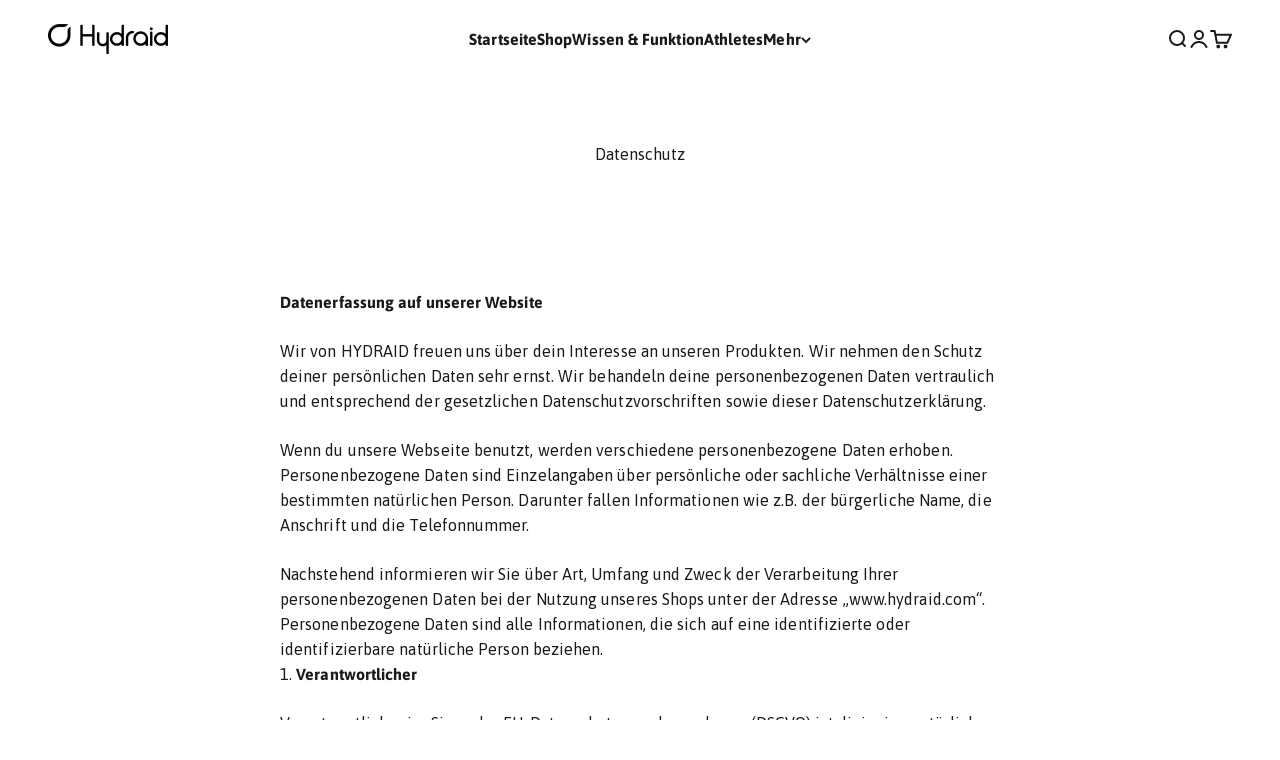

--- FILE ---
content_type: text/html; charset=utf-8
request_url: https://hydraid.com/pages/datenschutz
body_size: 43630
content:
<!doctype html>

<html class="no-js" lang="de" dir="ltr">
  <head>
    <script>
  // Google Consent Mode V2 integration script from Consentmo GDPR
  window.isenseRules = {};
  window.isenseRules.gcm = {
      gcmVersion: 2,
      integrationVersion: 2,
      initialState: 7,
      adsDataRedaction: true,
      urlPassthrough: true,
      storage: { ad_personalization: "granted", ad_storage: "granted", ad_user_data: "granted", analytics_storage: "granted", functionality_storage: "granted", personalization_storage: "granted", security_storage: "granted", wait_for_update: 500 }
  };
  window.isenseRules.initializeGcm = function (rules) {
    let initialState = rules.initialState;
    let analyticsBlocked = initialState === 0 || initialState === 3 || initialState === 6 || initialState === 7;
    let marketingBlocked = initialState === 0 || initialState === 2 || initialState === 5 || initialState === 7;
    let functionalityBlocked = initialState === 4 || initialState === 5 || initialState === 6 || initialState === 7;

    let gdprCache = localStorage.getItem('gdprCache') ? JSON.parse(localStorage.getItem('gdprCache')) : null;
    if (gdprCache && typeof gdprCache.updatedPreferences !== "undefined") {
      let updatedPreferences = gdprCache && typeof gdprCache.updatedPreferences !== "undefined" ? gdprCache.updatedPreferences : null;
      analyticsBlocked = parseInt(updatedPreferences.indexOf('analytics')) > -1;
      marketingBlocked = parseInt(updatedPreferences.indexOf('marketing')) > -1;
      functionalityBlocked = parseInt(updatedPreferences.indexOf('functionality')) > -1;
    }
    
    isenseRules.gcm = {
      ...rules,
      storage: {
        ad_personalization: marketingBlocked ? "denied" : "granted",
        ad_storage: marketingBlocked ? "denied" : "granted",
        ad_user_data: marketingBlocked ? "denied" : "granted",
        analytics_storage: analyticsBlocked ? "denied" : "granted",
        functionality_storage: functionalityBlocked ? "denied" : "granted",
        personalization_storage: functionalityBlocked ? "denied" : "granted",
        security_storage: "granted",
        wait_for_update: 500
      },
    };
  }

  // Google Consent Mode - initialization start
  window.isenseRules.initializeGcm({
    ...window.isenseRules.gcm,
    adsDataRedaction: true,
    urlPassthrough: true,
    initialState: 7
  });

  /*
  * initialState acceptable values:
  * 0 - Set both ad_storage and analytics_storage to denied
  * 1 - Set all categories to granted
  * 2 - Set only ad_storage to denied
  * 3 - Set only analytics_storage to denied
  * 4 - Set only functionality_storage to denied
  * 5 - Set both ad_storage and functionality_storage to denied
  * 6 - Set both analytics_storage and functionality_storage to denied
  * 7 - Set all categories to denied
  */

  window.dataLayer = window.dataLayer || [];
  function gtag() { window.dataLayer.push(arguments); }
  gtag("consent", "default", isenseRules.gcm.storage);
  isenseRules.gcm.adsDataRedaction && gtag("set", "ads_data_redaction", isenseRules.gcm.adsDataRedaction);
  isenseRules.gcm.urlPassthrough && gtag("set", "url_passthrough", isenseRules.gcm.urlPassthrough);
</script>
    
    <!-- Google Tag Manager -->
    <script>(function(w,d,s,l,i){w[l]=w[l]||[];w[l].push({'gtm.start':
    new Date().getTime(),event:'gtm.js'});var f=d.getElementsByTagName(s)[0],
    j=d.createElement(s),dl=l!='dataLayer'?'&l='+l:'';j.async=true;j.src=
    'https://www.googletagmanager.com/gtm.js?id='+i+dl;f.parentNode.insertBefore(j,f);
    })(window,document,'script','dataLayer','GTM-W973B7R');</script>
    <!-- End Google Tag Manager -->

    <!-- ABlyft snippet -->
    <script src="https://cdn.ablyft.com/s/73302358.js"></script>
    <!-- End ABlyft snippet -->
    
    <!-- starapps_core_start -->
<!-- This code is automatically managed by StarApps Studio -->
<!-- Please contact support@starapps.studio for any help -->
<!-- File location: snippets/starapps-core.liquid -->



    
<!-- starapps_core_end -->

    <meta charset="utf-8">
    <meta name="viewport" content="width=device-width, initial-scale=1.0, height=device-height, minimum-scale=1.0, maximum-scale=1.0">
    <meta name="theme-color" content="#ffffff">

    <title>DATENSCHUTZ I Hydraid.com</title><meta name="description" content="  Datenerfassung auf unserer Website Wir von HYDRAID freuen uns über dein Interesse an unseren Produkten. Wir nehmen den Schutz deiner persönlichen Daten sehr ernst. Wir behandeln deine personenbezogenen Daten vertraulich und entsprechend der gesetzlichen Datenschutzvorschriften sowie dieser Datenschutzerklärung. Wenn "><link rel="canonical" href="https://hydraid.com/pages/datenschutz"><link rel="shortcut icon" href="//hydraid.com/cdn/shop/files/HYDRAID_Insta-Profil_Logo_32x32_46cee3cd-eddb-40f7-8ef9-a0766806f822.webp?v=1688137195&width=96">
      <link rel="apple-touch-icon" href="//hydraid.com/cdn/shop/files/HYDRAID_Insta-Profil_Logo_32x32_46cee3cd-eddb-40f7-8ef9-a0766806f822.webp?v=1688137195&width=180"><link rel="preconnect" href="https://cdn.shopify.com">
    <link rel="preconnect" href="https://fonts.shopifycdn.com" crossorigin>
    <link rel="dns-prefetch" href="https://productreviews.shopifycdn.com"><link rel="preload" href="//hydraid.com/cdn/fonts/asap/asap_n7.3209f7e23b2ef01c793f40c7556e6532b06b5f1e.woff2" as="font" type="font/woff2" crossorigin><link rel="preload" href="//hydraid.com/cdn/fonts/asap/asap_n4.994be5d5211fe3b2dda4ebd41cf2b04f4dfe140e.woff2" as="font" type="font/woff2" crossorigin><meta property="og:type" content="website">
  <meta property="og:title" content="DATENSCHUTZ I Hydraid.com"><meta property="og:image" content="http://hydraid.com/cdn/shop/files/200615_HYDRAID_Wort-_Bildmarke_final_x320_6b8390dd-63e6-4dde-827c-c4d6ebe4909f.webp?v=1688137273&width=2048">
  <meta property="og:image:secure_url" content="https://hydraid.com/cdn/shop/files/200615_HYDRAID_Wort-_Bildmarke_final_x320_6b8390dd-63e6-4dde-827c-c4d6ebe4909f.webp?v=1688137273&width=2048">
  <meta property="og:image:width" content="1200">
  <meta property="og:image:height" content="628"><meta property="og:description" content="  Datenerfassung auf unserer Website Wir von HYDRAID freuen uns über dein Interesse an unseren Produkten. Wir nehmen den Schutz deiner persönlichen Daten sehr ernst. Wir behandeln deine personenbezogenen Daten vertraulich und entsprechend der gesetzlichen Datenschutzvorschriften sowie dieser Datenschutzerklärung. Wenn "><meta property="og:url" content="https://hydraid.com/pages/datenschutz">
<meta property="og:site_name" content="Hydraid"><meta name="twitter:card" content="summary"><meta name="twitter:title" content="DATENSCHUTZ I Hydraid.com">
  <meta name="twitter:description" content="  Datenerfassung auf unserer Website Wir von HYDRAID freuen uns über dein Interesse an unseren Produkten. Wir nehmen den Schutz deiner persönlichen Daten sehr ernst. Wir behandeln deine personenbezogenen Daten vertraulich und entsprechend der gesetzlichen Datenschutzvorschriften sowie dieser Datenschutzerklärung. Wenn "><meta name="twitter:image" content="https://hydraid.com/cdn/shop/files/200615_HYDRAID_Wort-_Bildmarke_final_x320_6b8390dd-63e6-4dde-827c-c4d6ebe4909f.webp?crop=center&height=1200&v=1688137273&width=1200">
  <meta name="twitter:image:alt" content="">


  <script type="application/ld+json">
  {
    "@context": "https://schema.org",
    "@type": "BreadcrumbList",
  "itemListElement": [{
      "@type": "ListItem",
      "position": 1,
      "name": "Home",
      "item": "https://hydraid.com"
    },{
          "@type": "ListItem",
          "position": 2,
          "name": "Datenschutz",
          "item": "https://hydraid.com/pages/datenschutz"
        }]
  }
  </script>

<style>/* Typography (heading) */
  @font-face {
  font-family: Asap;
  font-weight: 700;
  font-style: normal;
  font-display: fallback;
  src: url("//hydraid.com/cdn/fonts/asap/asap_n7.3209f7e23b2ef01c793f40c7556e6532b06b5f1e.woff2") format("woff2"),
       url("//hydraid.com/cdn/fonts/asap/asap_n7.b0a0b6deb369ccc0b973a1d12f3530d5e4373c77.woff") format("woff");
}

@font-face {
  font-family: Asap;
  font-weight: 700;
  font-style: italic;
  font-display: fallback;
  src: url("//hydraid.com/cdn/fonts/asap/asap_i7.54957565625fd1dffc964521d01f3da61e596089.woff2") format("woff2"),
       url("//hydraid.com/cdn/fonts/asap/asap_i7.98e2b88b25225290e9c09e36eb54e243fd11491f.woff") format("woff");
}

/* Typography (body) */
  @font-face {
  font-family: Asap;
  font-weight: 400;
  font-style: normal;
  font-display: fallback;
  src: url("//hydraid.com/cdn/fonts/asap/asap_n4.994be5d5211fe3b2dda4ebd41cf2b04f4dfe140e.woff2") format("woff2"),
       url("//hydraid.com/cdn/fonts/asap/asap_n4.e7f26429238df8651924f4a97a5e9467c7cf683b.woff") format("woff");
}

@font-face {
  font-family: Asap;
  font-weight: 400;
  font-style: italic;
  font-display: fallback;
  src: url("//hydraid.com/cdn/fonts/asap/asap_i4.3c59c01b158892bd0ef8b61bc7f081c23ae9b42e.woff2") format("woff2"),
       url("//hydraid.com/cdn/fonts/asap/asap_i4.014f2bc4fda2741d520d341143cf61b2d5e0d21e.woff") format("woff");
}

@font-face {
  font-family: Asap;
  font-weight: 700;
  font-style: normal;
  font-display: fallback;
  src: url("//hydraid.com/cdn/fonts/asap/asap_n7.3209f7e23b2ef01c793f40c7556e6532b06b5f1e.woff2") format("woff2"),
       url("//hydraid.com/cdn/fonts/asap/asap_n7.b0a0b6deb369ccc0b973a1d12f3530d5e4373c77.woff") format("woff");
}

@font-face {
  font-family: Asap;
  font-weight: 700;
  font-style: italic;
  font-display: fallback;
  src: url("//hydraid.com/cdn/fonts/asap/asap_i7.54957565625fd1dffc964521d01f3da61e596089.woff2") format("woff2"),
       url("//hydraid.com/cdn/fonts/asap/asap_i7.98e2b88b25225290e9c09e36eb54e243fd11491f.woff") format("woff");
}

:root {
    /**
     * ---------------------------------------------------------------------
     * SPACING VARIABLES
     *
     * We are using a spacing inspired from frameworks like Tailwind CSS.
     * ---------------------------------------------------------------------
     */
    --spacing-0-5: 0.125rem; /* 2px */
    --spacing-1: 0.25rem; /* 4px */
    --spacing-1-5: 0.375rem; /* 6px */
    --spacing-2: 0.5rem; /* 8px */
    --spacing-2-5: 0.625rem; /* 10px */
    --spacing-3: 0.75rem; /* 12px */
    --spacing-3-5: 0.875rem; /* 14px */
    --spacing-4: 1rem; /* 16px */
    --spacing-4-5: 1.125rem; /* 18px */
    --spacing-5: 1.25rem; /* 20px */
    --spacing-5-5: 1.375rem; /* 22px */
    --spacing-6: 1.5rem; /* 24px */
    --spacing-6-5: 1.625rem; /* 26px */
    --spacing-7: 1.75rem; /* 28px */
    --spacing-7-5: 1.875rem; /* 30px */
    --spacing-8: 2rem; /* 32px */
    --spacing-8-5: 2.125rem; /* 34px */
    --spacing-9: 2.25rem; /* 36px */
    --spacing-9-5: 2.375rem; /* 38px */
    --spacing-10: 2.5rem; /* 40px */
    --spacing-11: 2.75rem; /* 44px */
    --spacing-12: 3rem; /* 48px */
    --spacing-14: 3.5rem; /* 56px */
    --spacing-16: 4rem; /* 64px */
    --spacing-18: 4.5rem; /* 72px */
    --spacing-20: 5rem; /* 80px */
    --spacing-24: 6rem; /* 96px */
    --spacing-28: 7rem; /* 112px */
    --spacing-32: 8rem; /* 128px */
    --spacing-36: 9rem; /* 144px */
    --spacing-40: 10rem; /* 160px */
    --spacing-44: 11rem; /* 176px */
    --spacing-48: 12rem; /* 192px */
    --spacing-52: 13rem; /* 208px */
    --spacing-56: 14rem; /* 224px */
    --spacing-60: 15rem; /* 240px */
    --spacing-64: 16rem; /* 256px */
    --spacing-72: 18rem; /* 288px */
    --spacing-80: 20rem; /* 320px */
    --spacing-96: 24rem; /* 384px */

    /* Container */
    --container-max-width: 1440px;
    --container-narrow-max-width: 1190px;
    --container-gutter: var(--spacing-5);
    --section-outer-spacing-block: var(--spacing-12);
    --section-inner-max-spacing-block: var(--spacing-10);
    --section-inner-spacing-inline: var(--container-gutter);
    --section-stack-spacing-block: var(--spacing-8);

    /* Grid gutter */
    --grid-gutter: var(--spacing-5);

    /* Product list settings */
    --product-list-row-gap: var(--spacing-8);
    --product-list-column-gap: var(--grid-gutter);

    /* Form settings */
    --input-gap: var(--spacing-2);
    --input-height: 2.625rem;
    --input-padding-inline: var(--spacing-4);

    /* Other sizes */
    --sticky-area-height: calc(var(--sticky-announcement-bar-enabled, 0) * var(--announcement-bar-height, 0px) + var(--sticky-header-enabled, 0) * var(--header-height, 0px));

    /* RTL support */
    --transform-logical-flip: 1;
    --transform-origin-start: left;
    --transform-origin-end: right;

    /**
     * ---------------------------------------------------------------------
     * TYPOGRAPHY
     * ---------------------------------------------------------------------
     */

    /* Font properties */
    --heading-font-family: Asap, sans-serif;
    --heading-font-weight: 700;
    --heading-font-style: normal;
    --heading-text-transform: normal;
    --heading-letter-spacing: -0.02em;
    --text-font-family: Asap, sans-serif;
    --text-font-weight: 400;
    --text-font-style: normal;
    --text-letter-spacing: 0.005em;

    /* Font sizes */
    --text-h0: 2.5rem;
    --text-h1: 1.75rem;
    --text-h2: 1.5rem;
    --text-h3: 1.375rem;
    --text-h4: 1.125rem;
    --text-h5: 1.125rem;
    --text-h6: 1rem;
    --text-xs: 0.6875rem;
    --text-sm: 0.75rem;
    --text-base: 0.875rem;
    --text-lg: 1.125rem;

    /**
     * ---------------------------------------------------------------------
     * COLORS
     * ---------------------------------------------------------------------
     */

    /* Color settings */--accent: 85 202 222;
    --text-primary: 26 26 26;
    --background-primary: 255 255 255;
    --dialog-background: 255 255 255;
    --border-color: var(--text-color, var(--text-primary)) / 0.12;

    /* Button colors */
    --button-background-primary: 85 202 222;
    --button-text-primary: 255 255 255;
    --button-background-secondary: 255 255 255;
    --button-text-secondary: 26 26 26;

    /* Status colors */
    --success-background: 224 244 232;
    --success-text: 0 163 65;
    --warning-background: 255 246 233;
    --warning-text: 255 183 74;
    --error-background: 254 231 231;
    --error-text: 248 58 58;

    /* Product colors */
    --on-sale-text: 85 202 222;
    --on-sale-badge-background: 85 202 222;
    --on-sale-badge-text: 0 0 0;
    --sold-out-badge-background: 0 0 0;
    --sold-out-badge-text: 255 255 255;
    --primary-badge-background: 250 250 250;
    --primary-badge-text: 0 0 0;
    --star-color: 255 183 74;
    --product-card-background: 255 255 255;
    --product-card-text: 26 26 26;

    /* Header colors */
    --header-background: 255 255 255;
    --header-text: 26 26 26;

    /* Footer colors */
    --footer-background: 23 87 127;
    --footer-text: 255 255 255;

    /* Rounded variables (used for border radius) */
    --rounded-xs: 0.0rem;
    --rounded-sm: 0.0rem;
    --rounded: 0.0rem;
    --rounded-lg: 0.0rem;
    --rounded-full: 9999px;

    --rounded-button: 0.0rem;
    --rounded-input: 0.0rem;

    /* Box shadow */
    --shadow-sm: 0 2px 8px rgb(var(--text-primary) / 0.0);
    --shadow: 0 5px 15px rgb(var(--text-primary) / 0.0);
    --shadow-md: 0 5px 30px rgb(var(--text-primary) / 0.0);
    --shadow-block: 0px 18px 50px rgb(var(--text-primary) / 0.0);

    /**
     * ---------------------------------------------------------------------
     * OTHER
     * ---------------------------------------------------------------------
     */

    --cursor-close-svg-url: url(//hydraid.com/cdn/shop/t/173/assets/cursor-close.svg?v=147174565022153725511764067587);
    --cursor-zoom-in-svg-url: url(//hydraid.com/cdn/shop/t/173/assets/cursor-zoom-in.svg?v=154953035094101115921764067587);
    --cursor-zoom-out-svg-url: url(//hydraid.com/cdn/shop/t/173/assets/cursor-zoom-out.svg?v=16155520337305705181764067587);
    --checkmark-svg-url: url(//hydraid.com/cdn/shop/t/173/assets/checkmark.svg?v=77552481021870063511764067587);
    --checkmark-svg-blue: url(//hydraid.com/cdn/shop/t/173/assets/checkmark-blue.svg?v=24143615935870952921764067520);
  }

  [dir="rtl"]:root {
    /* RTL support */
    --transform-logical-flip: -1;
    --transform-origin-start: right;
    --transform-origin-end: left;
  }

  @media screen and (min-width: 700px) {
    :root {
      /* Typography (font size) */
      --text-h0: 3.25rem;
      --text-h1: 2.25rem;
      --text-h2: 1.75rem;
      --text-h3: 1.625rem;
      --text-h4: 1.25rem;
      --text-h5: 1.25rem;
      --text-h6: 1.125rem;

      --text-xs: 0.75rem;
      --text-sm: 0.875rem;
      --text-base: 1.0rem;
      --text-lg: 1.25rem;

      /* Spacing */
      --container-gutter: 2rem;
      --section-outer-spacing-block: var(--spacing-16);
      --section-inner-max-spacing-block: var(--spacing-12);
      --section-inner-spacing-inline: var(--spacing-12);
      --section-stack-spacing-block: var(--spacing-12);

      /* Grid gutter */
      --grid-gutter: var(--spacing-6);

      /* Product list settings */
      --product-list-row-gap: var(--spacing-12);

      /* Form settings */
      --input-gap: 1rem;
      --input-height: 3.125rem;
      --input-padding-inline: var(--spacing-5);
    }
  }

  @media screen and (min-width: 1000px) {
    :root {
      /* Spacing settings */
      --container-gutter: var(--spacing-12);
      --section-outer-spacing-block: var(--spacing-18);
      --section-inner-max-spacing-block: var(--spacing-16);
      --section-inner-spacing-inline: var(--spacing-16);
      --section-stack-spacing-block: var(--spacing-12);
    }
  }

  @media screen and (min-width: 1150px) {
    :root {
      /* Spacing settings */
      --container-gutter: var(--spacing-12);
      --section-outer-spacing-block: var(--spacing-20);
      --section-inner-max-spacing-block: var(--spacing-16);
      --section-inner-spacing-inline: var(--spacing-16);
      --section-stack-spacing-block: var(--spacing-12);
    }
  }

  @media screen and (min-width: 1400px) {
    :root {
      /* Typography (font size) */
      --text-h0: 4rem;
      --text-h1: 3rem;
      --text-h2: 2.5rem;
      --text-h3: 1.75rem;
      --text-h4: 1.5rem;
      --text-h5: 1.25rem;
      --text-h6: 1.25rem;

      --section-outer-spacing-block: var(--spacing-24);
      --section-inner-max-spacing-block: var(--spacing-18);
      --section-inner-spacing-inline: var(--spacing-18);
    }
  }

  @media screen and (min-width: 1600px) {
    :root {
      --section-outer-spacing-block: var(--spacing-24);
      --section-inner-max-spacing-block: var(--spacing-20);
      --section-inner-spacing-inline: var(--spacing-20);
    }
  }

  /**
   * ---------------------------------------------------------------------
   * LIQUID DEPENDANT CSS
   *
   * Our main CSS is Liquid free, but some very specific features depend on
   * theme settings, so we have them here
   * ---------------------------------------------------------------------
   */@media screen and (pointer: fine) {
        .button:not([disabled]):hover, .btn:not([disabled]):hover, .shopify-payment-button__button--unbranded:not([disabled]):hover {
          --button-background-opacity: 0.85;
        }

        .button--subdued:not([disabled]):hover {
          --button-background: var(--text-color) / .05 !important;
        }
      }</style><script>
  document.documentElement.classList.replace('no-js', 'js');

  // This allows to expose several variables to the global scope, to be used in scripts
  window.themeVariables = {
    settings: {
      showPageTransition: true,
      headingApparition: "none",
      pageType: "page",
      moneyFormat: "€{{amount_with_comma_separator}}",
      moneyWithCurrencyFormat: "€{{amount_with_comma_separator}} EUR",
      currencyCodeEnabled: false,
      cartType: "drawer",
      showDiscount: true,
      discountMode: "percentage"
    },

    strings: {
      accessibilityClose: "Schließen",
      accessibilityNext: "Vor",
      accessibilityPrevious: "Zurück",
      addToCartButton: "In den Warenkorb",
      soldOutButton: "Ausverkauft",
      preOrderButton: "Vorbestellen",
      unavailableButton: "Nicht verfügbar",
      closeGallery: "Galerie schließen",
      zoomGallery: "Bild vergrößern",
      errorGallery: "Bild kann nicht geladen werden",
      soldOutBadge: "Ausverkauft",
      discountBadge: "Spare @@",
      sku: "SKU:",
      searchNoResults: "Keine Treffer",
      addOrderNote: "Bestellhinweis hinzufügen",
      editOrderNote: "Bestellhinweis bearbeiten",
      shippingEstimatorNoResults: "Tut uns leid, aber wir verschicken leider nicht an deine Adresse.",
      shippingEstimatorOneResult: "Für deine Adresse gibt es einen Versandtarif:",
      shippingEstimatorMultipleResults: "Für deine Adresse gibt es mehrere Versandtarife:",
      shippingEstimatorError: "Beim Berechnen der Versandkosten ist ein Fehler aufgetreten:"
    },

    breakpoints: {
      'sm': 'screen and (min-width: 700px)',
      'md': 'screen and (min-width: 1000px)',
      'lg': 'screen and (min-width: 1150px)',
      'xl': 'screen and (min-width: 1400px)',

      'sm-max': 'screen and (max-width: 699px)',
      'md-max': 'screen and (max-width: 999px)',
      'lg-max': 'screen and (max-width: 1149px)',
      'xl-max': 'screen and (max-width: 1399px)'
    }
  };window.addEventListener('DOMContentLoaded', () => {
      const isReloaded = (window.performance.navigation && window.performance.navigation.type === 1) || window.performance.getEntriesByType('navigation').map((nav) => nav.type).includes('reload');

      if ('animate' in document.documentElement && window.matchMedia('(prefers-reduced-motion: no-preference)').matches && document.referrer.includes(location.host) && !isReloaded) {
        document.body.animate({opacity: [0, 1]}, {duration: 115, fill: 'forwards'});
      }
    });

    window.addEventListener('pageshow', (event) => {
      document.body.classList.remove('page-transition');

      if (event.persisted) {
        document.body.animate({opacity: [0, 1]}, {duration: 0, fill: 'forwards'});
      }
    });// For detecting native share
  document.documentElement.classList.add(`native-share--${navigator.share ? 'enabled' : 'disabled'}`);</script><script type="module" src="//hydraid.com/cdn/shop/t/173/assets/vendor.min.js?v=101728284033374364961764067550"></script>
    <script type="module" src="//hydraid.com/cdn/shop/t/173/assets/theme.js?v=105961728070074968471764067587"></script>
    <script type="module" src="//hydraid.com/cdn/shop/t/173/assets/sections.js?v=143319566341822949351764543627"></script>
    <script type="module" src="//hydraid.com/cdn/shop/t/173/assets/custom.js?v=138264403685763357491764543626"></script><script>window.performance && window.performance.mark && window.performance.mark('shopify.content_for_header.start');</script><meta name="facebook-domain-verification" content="5tmvuylnfixgq93o34yczgnn67lwy1">
<meta name="facebook-domain-verification" content="vk9myvbkwu1451d9oi79dfw1k57v83">
<meta name="google-site-verification" content="iVnaBB105FFp8ue7WOZE9p0kUM63ZkTsNl3dqHYDgXM">
<meta id="shopify-digital-wallet" name="shopify-digital-wallet" content="/55644684457/digital_wallets/dialog">
<meta name="shopify-checkout-api-token" content="60010b8dca3224fe8a502eac1bb43d09">
<meta id="in-context-paypal-metadata" data-shop-id="55644684457" data-venmo-supported="false" data-environment="production" data-locale="de_DE" data-paypal-v4="true" data-currency="EUR">
<link rel="alternate" hreflang="x-default" href="https://hydraid.com/pages/datenschutz">
<link rel="alternate" hreflang="de" href="https://hydraid.com/pages/datenschutz">
<link rel="alternate" hreflang="de-CH" href="https://hydraid.com/de-ch/pages/datenschutz">
<script async="async" src="/checkouts/internal/preloads.js?locale=de-DE"></script>
<link rel="preconnect" href="https://shop.app" crossorigin="anonymous">
<script async="async" src="https://shop.app/checkouts/internal/preloads.js?locale=de-DE&shop_id=55644684457" crossorigin="anonymous"></script>
<script id="apple-pay-shop-capabilities" type="application/json">{"shopId":55644684457,"countryCode":"DE","currencyCode":"EUR","merchantCapabilities":["supports3DS"],"merchantId":"gid:\/\/shopify\/Shop\/55644684457","merchantName":"Hydraid","requiredBillingContactFields":["postalAddress","email"],"requiredShippingContactFields":["postalAddress","email"],"shippingType":"shipping","supportedNetworks":["visa","maestro","masterCard","amex"],"total":{"type":"pending","label":"Hydraid","amount":"1.00"},"shopifyPaymentsEnabled":true,"supportsSubscriptions":true}</script>
<script id="shopify-features" type="application/json">{"accessToken":"60010b8dca3224fe8a502eac1bb43d09","betas":["rich-media-storefront-analytics"],"domain":"hydraid.com","predictiveSearch":true,"shopId":55644684457,"locale":"de"}</script>
<script>var Shopify = Shopify || {};
Shopify.shop = "hydraidme.myshopify.com";
Shopify.locale = "de";
Shopify.currency = {"active":"EUR","rate":"1.0"};
Shopify.country = "DE";
Shopify.theme = {"name":"hydraid\/master (Dezember)","id":174454604044,"schema_name":"Impact","schema_version":"4.3.3","theme_store_id":null,"role":"main"};
Shopify.theme.handle = "null";
Shopify.theme.style = {"id":null,"handle":null};
Shopify.cdnHost = "hydraid.com/cdn";
Shopify.routes = Shopify.routes || {};
Shopify.routes.root = "/";</script>
<script type="module">!function(o){(o.Shopify=o.Shopify||{}).modules=!0}(window);</script>
<script>!function(o){function n(){var o=[];function n(){o.push(Array.prototype.slice.apply(arguments))}return n.q=o,n}var t=o.Shopify=o.Shopify||{};t.loadFeatures=n(),t.autoloadFeatures=n()}(window);</script>
<script>
  window.ShopifyPay = window.ShopifyPay || {};
  window.ShopifyPay.apiHost = "shop.app\/pay";
  window.ShopifyPay.redirectState = null;
</script>
<script id="shop-js-analytics" type="application/json">{"pageType":"page"}</script>
<script defer="defer" async type="module" src="//hydraid.com/cdn/shopifycloud/shop-js/modules/v2/client.init-shop-cart-sync_BH0MO3MH.de.esm.js"></script>
<script defer="defer" async type="module" src="//hydraid.com/cdn/shopifycloud/shop-js/modules/v2/chunk.common_BErAfWaM.esm.js"></script>
<script defer="defer" async type="module" src="//hydraid.com/cdn/shopifycloud/shop-js/modules/v2/chunk.modal_DqzNaksh.esm.js"></script>
<script type="module">
  await import("//hydraid.com/cdn/shopifycloud/shop-js/modules/v2/client.init-shop-cart-sync_BH0MO3MH.de.esm.js");
await import("//hydraid.com/cdn/shopifycloud/shop-js/modules/v2/chunk.common_BErAfWaM.esm.js");
await import("//hydraid.com/cdn/shopifycloud/shop-js/modules/v2/chunk.modal_DqzNaksh.esm.js");

  window.Shopify.SignInWithShop?.initShopCartSync?.({"fedCMEnabled":true,"windoidEnabled":true});

</script>
<script>
  window.Shopify = window.Shopify || {};
  if (!window.Shopify.featureAssets) window.Shopify.featureAssets = {};
  window.Shopify.featureAssets['shop-js'] = {"shop-cart-sync":["modules/v2/client.shop-cart-sync__0cGp0nR.de.esm.js","modules/v2/chunk.common_BErAfWaM.esm.js","modules/v2/chunk.modal_DqzNaksh.esm.js"],"init-fed-cm":["modules/v2/client.init-fed-cm_CM6VDTst.de.esm.js","modules/v2/chunk.common_BErAfWaM.esm.js","modules/v2/chunk.modal_DqzNaksh.esm.js"],"init-shop-email-lookup-coordinator":["modules/v2/client.init-shop-email-lookup-coordinator_CBMbWck_.de.esm.js","modules/v2/chunk.common_BErAfWaM.esm.js","modules/v2/chunk.modal_DqzNaksh.esm.js"],"init-windoid":["modules/v2/client.init-windoid_BLu1c52k.de.esm.js","modules/v2/chunk.common_BErAfWaM.esm.js","modules/v2/chunk.modal_DqzNaksh.esm.js"],"shop-button":["modules/v2/client.shop-button_CA8sgLdC.de.esm.js","modules/v2/chunk.common_BErAfWaM.esm.js","modules/v2/chunk.modal_DqzNaksh.esm.js"],"shop-cash-offers":["modules/v2/client.shop-cash-offers_CtGlpQVP.de.esm.js","modules/v2/chunk.common_BErAfWaM.esm.js","modules/v2/chunk.modal_DqzNaksh.esm.js"],"shop-toast-manager":["modules/v2/client.shop-toast-manager_uf2EYvu_.de.esm.js","modules/v2/chunk.common_BErAfWaM.esm.js","modules/v2/chunk.modal_DqzNaksh.esm.js"],"init-shop-cart-sync":["modules/v2/client.init-shop-cart-sync_BH0MO3MH.de.esm.js","modules/v2/chunk.common_BErAfWaM.esm.js","modules/v2/chunk.modal_DqzNaksh.esm.js"],"init-customer-accounts-sign-up":["modules/v2/client.init-customer-accounts-sign-up_GYoAbbBa.de.esm.js","modules/v2/client.shop-login-button_BwiwRr-G.de.esm.js","modules/v2/chunk.common_BErAfWaM.esm.js","modules/v2/chunk.modal_DqzNaksh.esm.js"],"pay-button":["modules/v2/client.pay-button_Fn8OU5F0.de.esm.js","modules/v2/chunk.common_BErAfWaM.esm.js","modules/v2/chunk.modal_DqzNaksh.esm.js"],"init-customer-accounts":["modules/v2/client.init-customer-accounts_hH0NE_bx.de.esm.js","modules/v2/client.shop-login-button_BwiwRr-G.de.esm.js","modules/v2/chunk.common_BErAfWaM.esm.js","modules/v2/chunk.modal_DqzNaksh.esm.js"],"avatar":["modules/v2/client.avatar_BTnouDA3.de.esm.js"],"init-shop-for-new-customer-accounts":["modules/v2/client.init-shop-for-new-customer-accounts_iGaU0q4U.de.esm.js","modules/v2/client.shop-login-button_BwiwRr-G.de.esm.js","modules/v2/chunk.common_BErAfWaM.esm.js","modules/v2/chunk.modal_DqzNaksh.esm.js"],"shop-follow-button":["modules/v2/client.shop-follow-button_DfZt4rU7.de.esm.js","modules/v2/chunk.common_BErAfWaM.esm.js","modules/v2/chunk.modal_DqzNaksh.esm.js"],"checkout-modal":["modules/v2/client.checkout-modal_BkbVv7me.de.esm.js","modules/v2/chunk.common_BErAfWaM.esm.js","modules/v2/chunk.modal_DqzNaksh.esm.js"],"shop-login-button":["modules/v2/client.shop-login-button_BwiwRr-G.de.esm.js","modules/v2/chunk.common_BErAfWaM.esm.js","modules/v2/chunk.modal_DqzNaksh.esm.js"],"lead-capture":["modules/v2/client.lead-capture_uTCHmOe0.de.esm.js","modules/v2/chunk.common_BErAfWaM.esm.js","modules/v2/chunk.modal_DqzNaksh.esm.js"],"shop-login":["modules/v2/client.shop-login_DZ2U4X68.de.esm.js","modules/v2/chunk.common_BErAfWaM.esm.js","modules/v2/chunk.modal_DqzNaksh.esm.js"],"payment-terms":["modules/v2/client.payment-terms_ARjsA2tN.de.esm.js","modules/v2/chunk.common_BErAfWaM.esm.js","modules/v2/chunk.modal_DqzNaksh.esm.js"]};
</script>
<script>(function() {
  var isLoaded = false;
  function asyncLoad() {
    if (isLoaded) return;
    isLoaded = true;
    var urls = ["","https:\/\/gdprcdn.b-cdn.net\/js\/gdpr_cookie_consent.min.js?shop=hydraidme.myshopify.com","","https:\/\/cdn.nfcube.com\/instafeed-df7be69d262a275ef7e85aa7d2a8fbe1.js?shop=hydraidme.myshopify.com","\/\/eu.fw-cdn.com\/13304688\/1212864.js?shop=hydraidme.myshopify.com","https:\/\/d1ggrngj0uwslm.cloudfront.net\/fm_adhoc_scripts\/added_product_cart.js?shop=hydraidme.myshopify.com","https:\/\/d1ggrngj0uwslm.cloudfront.net\/fm_adhoc_scripts\/viewed_product.js?shop=hydraidme.myshopify.com"];
    for (var i = 0; i < urls.length; i++) {
      var s = document.createElement('script');
      s.type = 'text/javascript';
      s.async = true;
      s.src = urls[i];
      var x = document.getElementsByTagName('script')[0];
      x.parentNode.insertBefore(s, x);
    }
  };
  if(window.attachEvent) {
    window.attachEvent('onload', asyncLoad);
  } else {
    window.addEventListener('load', asyncLoad, false);
  }
})();</script>
<script id="__st">var __st={"a":55644684457,"offset":3600,"reqid":"8e4c5e62-fd35-442e-9133-7a0b79aa0573-1770139509","pageurl":"hydraid.com\/pages\/datenschutz","s":"pages-81306615977","u":"e0b598984d18","p":"page","rtyp":"page","rid":81306615977};</script>
<script>window.ShopifyPaypalV4VisibilityTracking = true;</script>
<script id="captcha-bootstrap">!function(){'use strict';const t='contact',e='account',n='new_comment',o=[[t,t],['blogs',n],['comments',n],[t,'customer']],c=[[e,'customer_login'],[e,'guest_login'],[e,'recover_customer_password'],[e,'create_customer']],r=t=>t.map((([t,e])=>`form[action*='/${t}']:not([data-nocaptcha='true']) input[name='form_type'][value='${e}']`)).join(','),a=t=>()=>t?[...document.querySelectorAll(t)].map((t=>t.form)):[];function s(){const t=[...o],e=r(t);return a(e)}const i='password',u='form_key',d=['recaptcha-v3-token','g-recaptcha-response','h-captcha-response',i],f=()=>{try{return window.sessionStorage}catch{return}},m='__shopify_v',_=t=>t.elements[u];function p(t,e,n=!1){try{const o=window.sessionStorage,c=JSON.parse(o.getItem(e)),{data:r}=function(t){const{data:e,action:n}=t;return t[m]||n?{data:e,action:n}:{data:t,action:n}}(c);for(const[e,n]of Object.entries(r))t.elements[e]&&(t.elements[e].value=n);n&&o.removeItem(e)}catch(o){console.error('form repopulation failed',{error:o})}}const l='form_type',E='cptcha';function T(t){t.dataset[E]=!0}const w=window,h=w.document,L='Shopify',v='ce_forms',y='captcha';let A=!1;((t,e)=>{const n=(g='f06e6c50-85a8-45c8-87d0-21a2b65856fe',I='https://cdn.shopify.com/shopifycloud/storefront-forms-hcaptcha/ce_storefront_forms_captcha_hcaptcha.v1.5.2.iife.js',D={infoText:'Durch hCaptcha geschützt',privacyText:'Datenschutz',termsText:'Allgemeine Geschäftsbedingungen'},(t,e,n)=>{const o=w[L][v],c=o.bindForm;if(c)return c(t,g,e,D).then(n);var r;o.q.push([[t,g,e,D],n]),r=I,A||(h.body.append(Object.assign(h.createElement('script'),{id:'captcha-provider',async:!0,src:r})),A=!0)});var g,I,D;w[L]=w[L]||{},w[L][v]=w[L][v]||{},w[L][v].q=[],w[L][y]=w[L][y]||{},w[L][y].protect=function(t,e){n(t,void 0,e),T(t)},Object.freeze(w[L][y]),function(t,e,n,w,h,L){const[v,y,A,g]=function(t,e,n){const i=e?o:[],u=t?c:[],d=[...i,...u],f=r(d),m=r(i),_=r(d.filter((([t,e])=>n.includes(e))));return[a(f),a(m),a(_),s()]}(w,h,L),I=t=>{const e=t.target;return e instanceof HTMLFormElement?e:e&&e.form},D=t=>v().includes(t);t.addEventListener('submit',(t=>{const e=I(t);if(!e)return;const n=D(e)&&!e.dataset.hcaptchaBound&&!e.dataset.recaptchaBound,o=_(e),c=g().includes(e)&&(!o||!o.value);(n||c)&&t.preventDefault(),c&&!n&&(function(t){try{if(!f())return;!function(t){const e=f();if(!e)return;const n=_(t);if(!n)return;const o=n.value;o&&e.removeItem(o)}(t);const e=Array.from(Array(32),(()=>Math.random().toString(36)[2])).join('');!function(t,e){_(t)||t.append(Object.assign(document.createElement('input'),{type:'hidden',name:u})),t.elements[u].value=e}(t,e),function(t,e){const n=f();if(!n)return;const o=[...t.querySelectorAll(`input[type='${i}']`)].map((({name:t})=>t)),c=[...d,...o],r={};for(const[a,s]of new FormData(t).entries())c.includes(a)||(r[a]=s);n.setItem(e,JSON.stringify({[m]:1,action:t.action,data:r}))}(t,e)}catch(e){console.error('failed to persist form',e)}}(e),e.submit())}));const S=(t,e)=>{t&&!t.dataset[E]&&(n(t,e.some((e=>e===t))),T(t))};for(const o of['focusin','change'])t.addEventListener(o,(t=>{const e=I(t);D(e)&&S(e,y())}));const B=e.get('form_key'),M=e.get(l),P=B&&M;t.addEventListener('DOMContentLoaded',(()=>{const t=y();if(P)for(const e of t)e.elements[l].value===M&&p(e,B);[...new Set([...A(),...v().filter((t=>'true'===t.dataset.shopifyCaptcha))])].forEach((e=>S(e,t)))}))}(h,new URLSearchParams(w.location.search),n,t,e,['guest_login'])})(!1,!0)}();</script>
<script integrity="sha256-4kQ18oKyAcykRKYeNunJcIwy7WH5gtpwJnB7kiuLZ1E=" data-source-attribution="shopify.loadfeatures" defer="defer" src="//hydraid.com/cdn/shopifycloud/storefront/assets/storefront/load_feature-a0a9edcb.js" crossorigin="anonymous"></script>
<script crossorigin="anonymous" defer="defer" src="//hydraid.com/cdn/shopifycloud/storefront/assets/shopify_pay/storefront-65b4c6d7.js?v=20250812"></script>
<script data-source-attribution="shopify.dynamic_checkout.dynamic.init">var Shopify=Shopify||{};Shopify.PaymentButton=Shopify.PaymentButton||{isStorefrontPortableWallets:!0,init:function(){window.Shopify.PaymentButton.init=function(){};var t=document.createElement("script");t.src="https://hydraid.com/cdn/shopifycloud/portable-wallets/latest/portable-wallets.de.js",t.type="module",document.head.appendChild(t)}};
</script>
<script data-source-attribution="shopify.dynamic_checkout.buyer_consent">
  function portableWalletsHideBuyerConsent(e){var t=document.getElementById("shopify-buyer-consent"),n=document.getElementById("shopify-subscription-policy-button");t&&n&&(t.classList.add("hidden"),t.setAttribute("aria-hidden","true"),n.removeEventListener("click",e))}function portableWalletsShowBuyerConsent(e){var t=document.getElementById("shopify-buyer-consent"),n=document.getElementById("shopify-subscription-policy-button");t&&n&&(t.classList.remove("hidden"),t.removeAttribute("aria-hidden"),n.addEventListener("click",e))}window.Shopify?.PaymentButton&&(window.Shopify.PaymentButton.hideBuyerConsent=portableWalletsHideBuyerConsent,window.Shopify.PaymentButton.showBuyerConsent=portableWalletsShowBuyerConsent);
</script>
<script data-source-attribution="shopify.dynamic_checkout.cart.bootstrap">document.addEventListener("DOMContentLoaded",(function(){function t(){return document.querySelector("shopify-accelerated-checkout-cart, shopify-accelerated-checkout")}if(t())Shopify.PaymentButton.init();else{new MutationObserver((function(e,n){t()&&(Shopify.PaymentButton.init(),n.disconnect())})).observe(document.body,{childList:!0,subtree:!0})}}));
</script>
<link id="shopify-accelerated-checkout-styles" rel="stylesheet" media="screen" href="https://hydraid.com/cdn/shopifycloud/portable-wallets/latest/accelerated-checkout-backwards-compat.css" crossorigin="anonymous">
<style id="shopify-accelerated-checkout-cart">
        #shopify-buyer-consent {
  margin-top: 1em;
  display: inline-block;
  width: 100%;
}

#shopify-buyer-consent.hidden {
  display: none;
}

#shopify-subscription-policy-button {
  background: none;
  border: none;
  padding: 0;
  text-decoration: underline;
  font-size: inherit;
  cursor: pointer;
}

#shopify-subscription-policy-button::before {
  box-shadow: none;
}

      </style>

<script>window.performance && window.performance.mark && window.performance.mark('shopify.content_for_header.end');</script><link href="//hydraid.com/cdn/shop/t/173/assets/theme.css?v=90826907133744928491764067546" rel="stylesheet" type="text/css" media="all" /><link href="//hydraid.com/cdn/shop/t/173/assets/custom.css?v=25034631598716205671764067533" rel="stylesheet" type="text/css" media="all" /><script type="text/javascript">
    (function(c,l,a,r,i,t,y){
        c[a]=c[a]||function(){(c[a].q=c[a].q||[]).push(arguments)};
        t=l.createElement(r);t.async=1;t.src="https://www.clarity.ms/tag/"+i;
        y=l.getElementsByTagName(r)[0];y.parentNode.insertBefore(t,y);
    })(window, document, "clarity", "script", "qkjxna6sn9");
  </script>














































<!-- BEGIN app block: shopify://apps/consentmo-gdpr/blocks/gdpr_cookie_consent/4fbe573f-a377-4fea-9801-3ee0858cae41 -->


<!-- END app block --><!-- BEGIN app block: shopify://apps/mable/blocks/inject-log-script/369b4fed-dc17-45bb-b0b6-5cf0837c7ccb -->



<script>
  localStorage.setItem('wtag_shp_mkt', JSON.stringify({
        handle: 'de',
        id: '1966080243',
        region: 'Deutschland',
  }));
  localStorage.setItem('wtag_shp_ext_id', 'AL2ZKcUNwZUZYbnlBU__12634813005945594690');
</script>

<script type='text/javascript' id='wgs-wrapper-prod'>(()=>{var e="/apps/m2/static2/wtag-shpfy.js?uid=hydraidme.myshopify.com",t="wgs-script-prod";function r(e,t){if(!document.getElementById(t)){var r=document.createElement("script");r.src=e,r.id=t,r.async=!0,r.type="text/javascript",document.head.appendChild(r)}}var a="wgs_cpx_loaded_prod";function n(){var e;return"true"===(localStorage.getItem(a)||"false")}if(n())localStorage.removeItem(a),r(e,t);else var i=setInterval(()=>{n()&&(clearInterval(i),localStorage.removeItem(a),r(e,t))},200)})();</script>
<!-- END app block --><!-- BEGIN app block: shopify://apps/klaviyo-email-marketing-sms/blocks/klaviyo-onsite-embed/2632fe16-c075-4321-a88b-50b567f42507 -->












  <script async src="https://static.klaviyo.com/onsite/js/SjLnwv/klaviyo.js?company_id=SjLnwv"></script>
  <script>!function(){if(!window.klaviyo){window._klOnsite=window._klOnsite||[];try{window.klaviyo=new Proxy({},{get:function(n,i){return"push"===i?function(){var n;(n=window._klOnsite).push.apply(n,arguments)}:function(){for(var n=arguments.length,o=new Array(n),w=0;w<n;w++)o[w]=arguments[w];var t="function"==typeof o[o.length-1]?o.pop():void 0,e=new Promise((function(n){window._klOnsite.push([i].concat(o,[function(i){t&&t(i),n(i)}]))}));return e}}})}catch(n){window.klaviyo=window.klaviyo||[],window.klaviyo.push=function(){var n;(n=window._klOnsite).push.apply(n,arguments)}}}}();</script>

  




  <script>
    window.klaviyoReviewsProductDesignMode = false
  </script>







<!-- END app block --><script src="https://cdn.shopify.com/extensions/019c22cb-ab55-7a34-aa01-6fde351d1e03/consentmo-gdpr-618/assets/consentmo_cookie_consent.js" type="text/javascript" defer="defer"></script>
<link href="https://monorail-edge.shopifysvc.com" rel="dns-prefetch">
<script>(function(){if ("sendBeacon" in navigator && "performance" in window) {try {var session_token_from_headers = performance.getEntriesByType('navigation')[0].serverTiming.find(x => x.name == '_s').description;} catch {var session_token_from_headers = undefined;}var session_cookie_matches = document.cookie.match(/_shopify_s=([^;]*)/);var session_token_from_cookie = session_cookie_matches && session_cookie_matches.length === 2 ? session_cookie_matches[1] : "";var session_token = session_token_from_headers || session_token_from_cookie || "";function handle_abandonment_event(e) {var entries = performance.getEntries().filter(function(entry) {return /monorail-edge.shopifysvc.com/.test(entry.name);});if (!window.abandonment_tracked && entries.length === 0) {window.abandonment_tracked = true;var currentMs = Date.now();var navigation_start = performance.timing.navigationStart;var payload = {shop_id: 55644684457,url: window.location.href,navigation_start,duration: currentMs - navigation_start,session_token,page_type: "page"};window.navigator.sendBeacon("https://monorail-edge.shopifysvc.com/v1/produce", JSON.stringify({schema_id: "online_store_buyer_site_abandonment/1.1",payload: payload,metadata: {event_created_at_ms: currentMs,event_sent_at_ms: currentMs}}));}}window.addEventListener('pagehide', handle_abandonment_event);}}());</script>
<script id="web-pixels-manager-setup">(function e(e,d,r,n,o){if(void 0===o&&(o={}),!Boolean(null===(a=null===(i=window.Shopify)||void 0===i?void 0:i.analytics)||void 0===a?void 0:a.replayQueue)){var i,a;window.Shopify=window.Shopify||{};var t=window.Shopify;t.analytics=t.analytics||{};var s=t.analytics;s.replayQueue=[],s.publish=function(e,d,r){return s.replayQueue.push([e,d,r]),!0};try{self.performance.mark("wpm:start")}catch(e){}var l=function(){var e={modern:/Edge?\/(1{2}[4-9]|1[2-9]\d|[2-9]\d{2}|\d{4,})\.\d+(\.\d+|)|Firefox\/(1{2}[4-9]|1[2-9]\d|[2-9]\d{2}|\d{4,})\.\d+(\.\d+|)|Chrom(ium|e)\/(9{2}|\d{3,})\.\d+(\.\d+|)|(Maci|X1{2}).+ Version\/(15\.\d+|(1[6-9]|[2-9]\d|\d{3,})\.\d+)([,.]\d+|)( \(\w+\)|)( Mobile\/\w+|) Safari\/|Chrome.+OPR\/(9{2}|\d{3,})\.\d+\.\d+|(CPU[ +]OS|iPhone[ +]OS|CPU[ +]iPhone|CPU IPhone OS|CPU iPad OS)[ +]+(15[._]\d+|(1[6-9]|[2-9]\d|\d{3,})[._]\d+)([._]\d+|)|Android:?[ /-](13[3-9]|1[4-9]\d|[2-9]\d{2}|\d{4,})(\.\d+|)(\.\d+|)|Android.+Firefox\/(13[5-9]|1[4-9]\d|[2-9]\d{2}|\d{4,})\.\d+(\.\d+|)|Android.+Chrom(ium|e)\/(13[3-9]|1[4-9]\d|[2-9]\d{2}|\d{4,})\.\d+(\.\d+|)|SamsungBrowser\/([2-9]\d|\d{3,})\.\d+/,legacy:/Edge?\/(1[6-9]|[2-9]\d|\d{3,})\.\d+(\.\d+|)|Firefox\/(5[4-9]|[6-9]\d|\d{3,})\.\d+(\.\d+|)|Chrom(ium|e)\/(5[1-9]|[6-9]\d|\d{3,})\.\d+(\.\d+|)([\d.]+$|.*Safari\/(?![\d.]+ Edge\/[\d.]+$))|(Maci|X1{2}).+ Version\/(10\.\d+|(1[1-9]|[2-9]\d|\d{3,})\.\d+)([,.]\d+|)( \(\w+\)|)( Mobile\/\w+|) Safari\/|Chrome.+OPR\/(3[89]|[4-9]\d|\d{3,})\.\d+\.\d+|(CPU[ +]OS|iPhone[ +]OS|CPU[ +]iPhone|CPU IPhone OS|CPU iPad OS)[ +]+(10[._]\d+|(1[1-9]|[2-9]\d|\d{3,})[._]\d+)([._]\d+|)|Android:?[ /-](13[3-9]|1[4-9]\d|[2-9]\d{2}|\d{4,})(\.\d+|)(\.\d+|)|Mobile Safari.+OPR\/([89]\d|\d{3,})\.\d+\.\d+|Android.+Firefox\/(13[5-9]|1[4-9]\d|[2-9]\d{2}|\d{4,})\.\d+(\.\d+|)|Android.+Chrom(ium|e)\/(13[3-9]|1[4-9]\d|[2-9]\d{2}|\d{4,})\.\d+(\.\d+|)|Android.+(UC? ?Browser|UCWEB|U3)[ /]?(15\.([5-9]|\d{2,})|(1[6-9]|[2-9]\d|\d{3,})\.\d+)\.\d+|SamsungBrowser\/(5\.\d+|([6-9]|\d{2,})\.\d+)|Android.+MQ{2}Browser\/(14(\.(9|\d{2,})|)|(1[5-9]|[2-9]\d|\d{3,})(\.\d+|))(\.\d+|)|K[Aa][Ii]OS\/(3\.\d+|([4-9]|\d{2,})\.\d+)(\.\d+|)/},d=e.modern,r=e.legacy,n=navigator.userAgent;return n.match(d)?"modern":n.match(r)?"legacy":"unknown"}(),u="modern"===l?"modern":"legacy",c=(null!=n?n:{modern:"",legacy:""})[u],f=function(e){return[e.baseUrl,"/wpm","/b",e.hashVersion,"modern"===e.buildTarget?"m":"l",".js"].join("")}({baseUrl:d,hashVersion:r,buildTarget:u}),m=function(e){var d=e.version,r=e.bundleTarget,n=e.surface,o=e.pageUrl,i=e.monorailEndpoint;return{emit:function(e){var a=e.status,t=e.errorMsg,s=(new Date).getTime(),l=JSON.stringify({metadata:{event_sent_at_ms:s},events:[{schema_id:"web_pixels_manager_load/3.1",payload:{version:d,bundle_target:r,page_url:o,status:a,surface:n,error_msg:t},metadata:{event_created_at_ms:s}}]});if(!i)return console&&console.warn&&console.warn("[Web Pixels Manager] No Monorail endpoint provided, skipping logging."),!1;try{return self.navigator.sendBeacon.bind(self.navigator)(i,l)}catch(e){}var u=new XMLHttpRequest;try{return u.open("POST",i,!0),u.setRequestHeader("Content-Type","text/plain"),u.send(l),!0}catch(e){return console&&console.warn&&console.warn("[Web Pixels Manager] Got an unhandled error while logging to Monorail."),!1}}}}({version:r,bundleTarget:l,surface:e.surface,pageUrl:self.location.href,monorailEndpoint:e.monorailEndpoint});try{o.browserTarget=l,function(e){var d=e.src,r=e.async,n=void 0===r||r,o=e.onload,i=e.onerror,a=e.sri,t=e.scriptDataAttributes,s=void 0===t?{}:t,l=document.createElement("script"),u=document.querySelector("head"),c=document.querySelector("body");if(l.async=n,l.src=d,a&&(l.integrity=a,l.crossOrigin="anonymous"),s)for(var f in s)if(Object.prototype.hasOwnProperty.call(s,f))try{l.dataset[f]=s[f]}catch(e){}if(o&&l.addEventListener("load",o),i&&l.addEventListener("error",i),u)u.appendChild(l);else{if(!c)throw new Error("Did not find a head or body element to append the script");c.appendChild(l)}}({src:f,async:!0,onload:function(){if(!function(){var e,d;return Boolean(null===(d=null===(e=window.Shopify)||void 0===e?void 0:e.analytics)||void 0===d?void 0:d.initialized)}()){var d=window.webPixelsManager.init(e)||void 0;if(d){var r=window.Shopify.analytics;r.replayQueue.forEach((function(e){var r=e[0],n=e[1],o=e[2];d.publishCustomEvent(r,n,o)})),r.replayQueue=[],r.publish=d.publishCustomEvent,r.visitor=d.visitor,r.initialized=!0}}},onerror:function(){return m.emit({status:"failed",errorMsg:"".concat(f," has failed to load")})},sri:function(e){var d=/^sha384-[A-Za-z0-9+/=]+$/;return"string"==typeof e&&d.test(e)}(c)?c:"",scriptDataAttributes:o}),m.emit({status:"loading"})}catch(e){m.emit({status:"failed",errorMsg:(null==e?void 0:e.message)||"Unknown error"})}}})({shopId: 55644684457,storefrontBaseUrl: "https://hydraid.com",extensionsBaseUrl: "https://extensions.shopifycdn.com/cdn/shopifycloud/web-pixels-manager",monorailEndpoint: "https://monorail-edge.shopifysvc.com/unstable/produce_batch",surface: "storefront-renderer",enabledBetaFlags: ["2dca8a86"],webPixelsConfigList: [{"id":"1572012300","configuration":"{\"accountID\":\"SjLnwv\",\"webPixelConfig\":\"eyJlbmFibGVBZGRlZFRvQ2FydEV2ZW50cyI6IHRydWV9\"}","eventPayloadVersion":"v1","runtimeContext":"STRICT","scriptVersion":"524f6c1ee37bacdca7657a665bdca589","type":"APP","apiClientId":123074,"privacyPurposes":["ANALYTICS","MARKETING"],"dataSharingAdjustments":{"protectedCustomerApprovalScopes":["read_customer_address","read_customer_email","read_customer_name","read_customer_personal_data","read_customer_phone"]}},{"id":"845971724","configuration":"{\"config\":\"{\\\"google_tag_ids\\\":[\\\"G-2E88Y5W9JT\\\",\\\"AW-346627287\\\",\\\"GT-WR4D2LG\\\"],\\\"target_country\\\":\\\"DE\\\",\\\"gtag_events\\\":[{\\\"type\\\":\\\"begin_checkout\\\",\\\"action_label\\\":[\\\"G-2E88Y5W9JT\\\",\\\"AW-346627287\\\/cx4lCN7X3PwaENe5pKUB\\\"]},{\\\"type\\\":\\\"search\\\",\\\"action_label\\\":[\\\"G-2E88Y5W9JT\\\",\\\"AW-346627287\\\/CRcsCOrX3PwaENe5pKUB\\\"]},{\\\"type\\\":\\\"view_item\\\",\\\"action_label\\\":[\\\"G-2E88Y5W9JT\\\",\\\"AW-346627287\\\/caVUCOfX3PwaENe5pKUB\\\",\\\"MC-TQCNCFPV0F\\\"]},{\\\"type\\\":\\\"purchase\\\",\\\"action_label\\\":[\\\"G-2E88Y5W9JT\\\",\\\"AW-346627287\\\/oslcCNvX3PwaENe5pKUB\\\",\\\"MC-TQCNCFPV0F\\\"]},{\\\"type\\\":\\\"page_view\\\",\\\"action_label\\\":[\\\"G-2E88Y5W9JT\\\",\\\"AW-346627287\\\/J0hpCOTX3PwaENe5pKUB\\\",\\\"MC-TQCNCFPV0F\\\"]},{\\\"type\\\":\\\"add_payment_info\\\",\\\"action_label\\\":[\\\"G-2E88Y5W9JT\\\",\\\"AW-346627287\\\/zgcvCO3X3PwaENe5pKUB\\\"]},{\\\"type\\\":\\\"add_to_cart\\\",\\\"action_label\\\":[\\\"G-2E88Y5W9JT\\\",\\\"AW-346627287\\\/LxkuCOHX3PwaENe5pKUB\\\"]}],\\\"enable_monitoring_mode\\\":false}\"}","eventPayloadVersion":"v1","runtimeContext":"OPEN","scriptVersion":"b2a88bafab3e21179ed38636efcd8a93","type":"APP","apiClientId":1780363,"privacyPurposes":[],"dataSharingAdjustments":{"protectedCustomerApprovalScopes":["read_customer_address","read_customer_email","read_customer_name","read_customer_personal_data","read_customer_phone"]}},{"id":"792068364","configuration":"{\"pixelCode\":\"CHHP32BC77U1H95PSSQ0\"}","eventPayloadVersion":"v1","runtimeContext":"STRICT","scriptVersion":"22e92c2ad45662f435e4801458fb78cc","type":"APP","apiClientId":4383523,"privacyPurposes":["ANALYTICS","MARKETING","SALE_OF_DATA"],"dataSharingAdjustments":{"protectedCustomerApprovalScopes":["read_customer_address","read_customer_email","read_customer_name","read_customer_personal_data","read_customer_phone"]}},{"id":"98074892","eventPayloadVersion":"1","runtimeContext":"LAX","scriptVersion":"1","type":"CUSTOM","privacyPurposes":["ANALYTICS"],"name":"Klar"},{"id":"222822668","eventPayloadVersion":"1","runtimeContext":"LAX","scriptVersion":"1","type":"CUSTOM","privacyPurposes":[],"name":"Ablyft Tracking"},{"id":"241139980","eventPayloadVersion":"1","runtimeContext":"LAX","scriptVersion":"1","type":"CUSTOM","privacyPurposes":["ANALYTICS","MARKETING","SALE_OF_DATA"],"name":"Mable 2.0 Pixel"},{"id":"shopify-app-pixel","configuration":"{}","eventPayloadVersion":"v1","runtimeContext":"STRICT","scriptVersion":"0450","apiClientId":"shopify-pixel","type":"APP","privacyPurposes":["ANALYTICS","MARKETING"]},{"id":"shopify-custom-pixel","eventPayloadVersion":"v1","runtimeContext":"LAX","scriptVersion":"0450","apiClientId":"shopify-pixel","type":"CUSTOM","privacyPurposes":["ANALYTICS","MARKETING"]}],isMerchantRequest: false,initData: {"shop":{"name":"Hydraid","paymentSettings":{"currencyCode":"EUR"},"myshopifyDomain":"hydraidme.myshopify.com","countryCode":"DE","storefrontUrl":"https:\/\/hydraid.com"},"customer":null,"cart":null,"checkout":null,"productVariants":[],"purchasingCompany":null},},"https://hydraid.com/cdn","3918e4e0wbf3ac3cepc5707306mb02b36c6",{"modern":"","legacy":""},{"shopId":"55644684457","storefrontBaseUrl":"https:\/\/hydraid.com","extensionBaseUrl":"https:\/\/extensions.shopifycdn.com\/cdn\/shopifycloud\/web-pixels-manager","surface":"storefront-renderer","enabledBetaFlags":"[\"2dca8a86\"]","isMerchantRequest":"false","hashVersion":"3918e4e0wbf3ac3cepc5707306mb02b36c6","publish":"custom","events":"[[\"page_viewed\",{}]]"});</script><script>
  window.ShopifyAnalytics = window.ShopifyAnalytics || {};
  window.ShopifyAnalytics.meta = window.ShopifyAnalytics.meta || {};
  window.ShopifyAnalytics.meta.currency = 'EUR';
  var meta = {"page":{"pageType":"page","resourceType":"page","resourceId":81306615977,"requestId":"8e4c5e62-fd35-442e-9133-7a0b79aa0573-1770139509"}};
  for (var attr in meta) {
    window.ShopifyAnalytics.meta[attr] = meta[attr];
  }
</script>
<script class="analytics">
  (function () {
    var customDocumentWrite = function(content) {
      var jquery = null;

      if (window.jQuery) {
        jquery = window.jQuery;
      } else if (window.Checkout && window.Checkout.$) {
        jquery = window.Checkout.$;
      }

      if (jquery) {
        jquery('body').append(content);
      }
    };

    var hasLoggedConversion = function(token) {
      if (token) {
        return document.cookie.indexOf('loggedConversion=' + token) !== -1;
      }
      return false;
    }

    var setCookieIfConversion = function(token) {
      if (token) {
        var twoMonthsFromNow = new Date(Date.now());
        twoMonthsFromNow.setMonth(twoMonthsFromNow.getMonth() + 2);

        document.cookie = 'loggedConversion=' + token + '; expires=' + twoMonthsFromNow;
      }
    }

    var trekkie = window.ShopifyAnalytics.lib = window.trekkie = window.trekkie || [];
    if (trekkie.integrations) {
      return;
    }
    trekkie.methods = [
      'identify',
      'page',
      'ready',
      'track',
      'trackForm',
      'trackLink'
    ];
    trekkie.factory = function(method) {
      return function() {
        var args = Array.prototype.slice.call(arguments);
        args.unshift(method);
        trekkie.push(args);
        return trekkie;
      };
    };
    for (var i = 0; i < trekkie.methods.length; i++) {
      var key = trekkie.methods[i];
      trekkie[key] = trekkie.factory(key);
    }
    trekkie.load = function(config) {
      trekkie.config = config || {};
      trekkie.config.initialDocumentCookie = document.cookie;
      var first = document.getElementsByTagName('script')[0];
      var script = document.createElement('script');
      script.type = 'text/javascript';
      script.onerror = function(e) {
        var scriptFallback = document.createElement('script');
        scriptFallback.type = 'text/javascript';
        scriptFallback.onerror = function(error) {
                var Monorail = {
      produce: function produce(monorailDomain, schemaId, payload) {
        var currentMs = new Date().getTime();
        var event = {
          schema_id: schemaId,
          payload: payload,
          metadata: {
            event_created_at_ms: currentMs,
            event_sent_at_ms: currentMs
          }
        };
        return Monorail.sendRequest("https://" + monorailDomain + "/v1/produce", JSON.stringify(event));
      },
      sendRequest: function sendRequest(endpointUrl, payload) {
        // Try the sendBeacon API
        if (window && window.navigator && typeof window.navigator.sendBeacon === 'function' && typeof window.Blob === 'function' && !Monorail.isIos12()) {
          var blobData = new window.Blob([payload], {
            type: 'text/plain'
          });

          if (window.navigator.sendBeacon(endpointUrl, blobData)) {
            return true;
          } // sendBeacon was not successful

        } // XHR beacon

        var xhr = new XMLHttpRequest();

        try {
          xhr.open('POST', endpointUrl);
          xhr.setRequestHeader('Content-Type', 'text/plain');
          xhr.send(payload);
        } catch (e) {
          console.log(e);
        }

        return false;
      },
      isIos12: function isIos12() {
        return window.navigator.userAgent.lastIndexOf('iPhone; CPU iPhone OS 12_') !== -1 || window.navigator.userAgent.lastIndexOf('iPad; CPU OS 12_') !== -1;
      }
    };
    Monorail.produce('monorail-edge.shopifysvc.com',
      'trekkie_storefront_load_errors/1.1',
      {shop_id: 55644684457,
      theme_id: 174454604044,
      app_name: "storefront",
      context_url: window.location.href,
      source_url: "//hydraid.com/cdn/s/trekkie.storefront.79098466c851f41c92951ae7d219bd75d823e9dd.min.js"});

        };
        scriptFallback.async = true;
        scriptFallback.src = '//hydraid.com/cdn/s/trekkie.storefront.79098466c851f41c92951ae7d219bd75d823e9dd.min.js';
        first.parentNode.insertBefore(scriptFallback, first);
      };
      script.async = true;
      script.src = '//hydraid.com/cdn/s/trekkie.storefront.79098466c851f41c92951ae7d219bd75d823e9dd.min.js';
      first.parentNode.insertBefore(script, first);
    };
    trekkie.load(
      {"Trekkie":{"appName":"storefront","development":false,"defaultAttributes":{"shopId":55644684457,"isMerchantRequest":null,"themeId":174454604044,"themeCityHash":"12108142202180953662","contentLanguage":"de","currency":"EUR","eventMetadataId":"98fa1056-c479-431a-a1e8-3950eba1532b"},"isServerSideCookieWritingEnabled":true,"monorailRegion":"shop_domain","enabledBetaFlags":["65f19447","b5387b81"]},"Session Attribution":{},"S2S":{"facebookCapiEnabled":false,"source":"trekkie-storefront-renderer","apiClientId":580111}}
    );

    var loaded = false;
    trekkie.ready(function() {
      if (loaded) return;
      loaded = true;

      window.ShopifyAnalytics.lib = window.trekkie;

      var originalDocumentWrite = document.write;
      document.write = customDocumentWrite;
      try { window.ShopifyAnalytics.merchantGoogleAnalytics.call(this); } catch(error) {};
      document.write = originalDocumentWrite;

      window.ShopifyAnalytics.lib.page(null,{"pageType":"page","resourceType":"page","resourceId":81306615977,"requestId":"8e4c5e62-fd35-442e-9133-7a0b79aa0573-1770139509","shopifyEmitted":true});

      var match = window.location.pathname.match(/checkouts\/(.+)\/(thank_you|post_purchase)/)
      var token = match? match[1]: undefined;
      if (!hasLoggedConversion(token)) {
        setCookieIfConversion(token);
        
      }
    });


        var eventsListenerScript = document.createElement('script');
        eventsListenerScript.async = true;
        eventsListenerScript.src = "//hydraid.com/cdn/shopifycloud/storefront/assets/shop_events_listener-3da45d37.js";
        document.getElementsByTagName('head')[0].appendChild(eventsListenerScript);

})();</script>
  <script>
  if (!window.ga || (window.ga && typeof window.ga !== 'function')) {
    window.ga = function ga() {
      (window.ga.q = window.ga.q || []).push(arguments);
      if (window.Shopify && window.Shopify.analytics && typeof window.Shopify.analytics.publish === 'function') {
        window.Shopify.analytics.publish("ga_stub_called", {}, {sendTo: "google_osp_migration"});
      }
      console.error("Shopify's Google Analytics stub called with:", Array.from(arguments), "\nSee https://help.shopify.com/manual/promoting-marketing/pixels/pixel-migration#google for more information.");
    };
    if (window.Shopify && window.Shopify.analytics && typeof window.Shopify.analytics.publish === 'function') {
      window.Shopify.analytics.publish("ga_stub_initialized", {}, {sendTo: "google_osp_migration"});
    }
  }
</script>
<script
  defer
  src="https://hydraid.com/cdn/shopifycloud/perf-kit/shopify-perf-kit-3.1.0.min.js"
  data-application="storefront-renderer"
  data-shop-id="55644684457"
  data-render-region="gcp-us-east1"
  data-page-type="page"
  data-theme-instance-id="174454604044"
  data-theme-name="Impact"
  data-theme-version="4.3.3"
  data-monorail-region="shop_domain"
  data-resource-timing-sampling-rate="10"
  data-shs="true"
  data-shs-beacon="true"
  data-shs-export-with-fetch="true"
  data-shs-logs-sample-rate="1"
  data-shs-beacon-endpoint="https://hydraid.com/api/collect"
></script>
</head>

  <body class="page-transition ">
    <!-- Google Tag Manager (noscript) -->
    <noscript><iframe src="https://www.googletagmanager.com/ns.html?id=GTM-W973B7R"
    height="0" width="0" style="display:none;visibility:hidden"></iframe></noscript>
    <!-- End Google Tag Manager (noscript) --><!-- DRAWER -->
<template id="drawer-default-template">
  <style>
    [hidden] {
      display: none !important;
    }
  </style>

  <button part="outside-close-button" is="close-button" aria-label="Schließen"><svg role="presentation" stroke-width="2" focusable="false" width="24" height="24" class="icon icon-close" viewBox="0 0 24 24">
        <path d="M17.658 6.343 6.344 17.657M17.658 17.657 6.344 6.343" stroke="currentColor"></path>
      </svg></button>

  <div part="overlay"></div>

  <div part="content">
    <header part="header">
      <slot name="header"></slot>

      <button part="close-button" is="close-button" aria-label="Schließen"><svg role="presentation" stroke-width="2" focusable="false" width="24" height="24" class="icon icon-close" viewBox="0 0 24 24">
        <path d="M17.658 6.343 6.344 17.657M17.658 17.657 6.344 6.343" stroke="currentColor"></path>
      </svg></button>
    </header>

    <div part="body">
      <slot></slot>
    </div>

    <footer part="footer">
      <slot name="footer"></slot>
    </footer>
  </div>
</template>

<!-- POPOVER -->
<template id="popover-default-template">
  <button part="outside-close-button" is="close-button" aria-label="Schließen"><svg role="presentation" stroke-width="2" focusable="false" width="24" height="24" class="icon icon-close" viewBox="0 0 24 24">
        <path d="M17.658 6.343 6.344 17.657M17.658 17.657 6.344 6.343" stroke="currentColor"></path>
      </svg></button>

  <div part="overlay"></div>

  <div part="content">
    <header part="title">
      <slot name="title"></slot>
    </header>

    <div part="body">
      <slot></slot>
    </div>
  </div>
</template><a href="#main" class="skip-to-content sr-only">Zum Inhalt springen</a><!-- BEGIN sections: header-group -->
<header id="shopify-section-sections--24139161862412__header" class="shopify-section shopify-section-group-header-group shopify-section--header"><style>
  :root {
    --sticky-header-enabled:1;
  }

  #shopify-section-sections--24139161862412__header {
    --header-grid-template: "main-nav logo secondary-nav" / minmax(0, 1fr) auto minmax(0, 1fr);
    --header-padding-block: var(--spacing-3);
    --header-background-opacity: 1.0;
    --header-background-blur-radius: 0px;
    --header-transparent-text-color: 255 255 255;--header-logo-width: 100px;
      --header-logo-height: 25px;position: sticky;
    top: 0;
    z-index: 10;
  }.shopify-section--announcement-bar ~ #shopify-section-sections--24139161862412__header {
      top: calc(var(--sticky-announcement-bar-enabled, 0) * var(--announcement-bar-height, 0px));
    }@media screen and (max-width: 699px) {
      .navigation-drawer {
        --drawer-content-max-height: calc(100vh - (var(--spacing-2) * 2));
      }
    }@media screen and (min-width: 700px) {
    #shopify-section-sections--24139161862412__header {--header-logo-width: 120px;
        --header-logo-height: 30px;--header-padding-block: var(--spacing-6);
    }
  }@media screen and (min-width: 1150px) {#shopify-section-sections--24139161862412__header {
        --header-grid-template: "logo main-nav secondary-nav" / minmax(0, 1fr) fit-content(70%) minmax(0, 1fr);
      }
    }</style>

<height-observer variable="header">
  <store-header class="header" hide-on-scroll="100" sticky>
    <div class="header__wrapper"><div class="header__main-nav">
        <div class="header__icon-list">
          <button type="button" class="tap-area lg:hidden" aria-controls="header-sidebar-menu">
            <span class="sr-only">Navigationsmenü öffnen</span><svg role="presentation" stroke-width="2" focusable="false" width="22" height="22" class="icon icon-hamburger" viewBox="0 0 22 22">
        <path d="M1 5h20M1 11h20M1 17h20" stroke="currentColor" stroke-linecap="round"></path>
      </svg></button>

          <a href="/search" class="tap-area sm:hidden" aria-controls="search-drawer">
            <span class="sr-only">Suche öffnen</span><svg role="presentation" stroke-width="2" focusable="false" width="22" height="22" class="icon icon-search" viewBox="0 0 22 22">
        <circle cx="11" cy="10" r="7" fill="none" stroke="currentColor"></circle>
        <path d="m16 15 3 3" stroke="currentColor" stroke-linecap="round" stroke-linejoin="round"></path>
      </svg></a><nav class="header__link-list justify-center wrap" role="navigation">
              <ul class="contents" role="list">

                  <li><a href="/" class="bold link-faded-reverse" >Startseite</a></li>

                  <li><a href="/collections/all" class="bold link-faded-reverse" >Shop</a></li>

                  <li><a href="/pages/wissen" class="bold link-faded-reverse" >Wissen & Funktion</a></li>

                  <li><a href="/pages/athleten_overview" class="bold link-faded-reverse" >Athletes</a></li>

                  <li><details class="relative" is="dropdown-disclosure" trigger="click">
                          <summary class="text-with-icon gap-2.5 bold link-faded-reverse" data-url="/pages/ueber-uns">Mehr<svg role="presentation" focusable="false" width="10" height="7" class="icon icon-chevron-bottom" viewBox="0 0 10 7">
        <path d="m1 1 4 4 4-4" fill="none" stroke="currentColor" stroke-width="2"></path>
      </svg></summary>

                          <div class="dropdown-menu dropdown-menu--restrictable">
                            <ul class="contents" role="list"><li><a href="/pages/mission" class="dropdown-menu__item group" >
                                      <span><span class="reversed-link">Mission</span></span>
                                    </a></li><li><a href="/blogs/hydration-mag" class="dropdown-menu__item group" >
                                      <span><span class="reversed-link">Hydration Mag</span></span>
                                    </a></li><li><a href="/pages/ueber-uns" class="dropdown-menu__item group" >
                                      <span><span class="reversed-link">Über uns</span></span>
                                    </a></li><li><a href="/pages/faq" class="dropdown-menu__item group" >
                                      <span><span class="reversed-link">FAQ</span></span>
                                    </a></li><li><a href="/pages/sendungsverfolgung" class="dropdown-menu__item group" >
                                      <span><span class="reversed-link">Sendungsverfolgung</span></span>
                                    </a></li></ul>
                          </div>
                        </details></li></ul>
            </nav></div>
      </div>
        <a href="/" class="header__logo"><span class="sr-only">Hydraid</span><img src="//hydraid.com/cdn/shop/files/200615_HYDRAID_Wort-_Bildmarke_final_x320_6b8390dd-63e6-4dde-827c-c4d6ebe4909f.webp?v=1688137273&amp;width=1010" alt="" srcset="//hydraid.com/cdn/shop/files/200615_HYDRAID_Wort-_Bildmarke_final_x320_6b8390dd-63e6-4dde-827c-c4d6ebe4909f.webp?v=1688137273&amp;width=240 240w, //hydraid.com/cdn/shop/files/200615_HYDRAID_Wort-_Bildmarke_final_x320_6b8390dd-63e6-4dde-827c-c4d6ebe4909f.webp?v=1688137273&amp;width=360 360w" width="1010" height="252" sizes="120px" class="header__logo-image"><img src="//hydraid.com/cdn/shop/files/200615_HYDRAID_Wort-_Bildmarke_final_x320_6b8390dd-63e6-4dde-827c-c4d6ebe4909f_Kopie.png?v=1688377238&amp;width=1010" alt="" srcset="//hydraid.com/cdn/shop/files/200615_HYDRAID_Wort-_Bildmarke_final_x320_6b8390dd-63e6-4dde-827c-c4d6ebe4909f_Kopie.png?v=1688377238&amp;width=240 240w, //hydraid.com/cdn/shop/files/200615_HYDRAID_Wort-_Bildmarke_final_x320_6b8390dd-63e6-4dde-827c-c4d6ebe4909f_Kopie.png?v=1688377238&amp;width=360 360w" width="1010" height="252" sizes="120px" class="header__logo-image header__logo-image--transparent"></a>
      
<div class="header__secondary-nav"><div class="header__icon-list"><a href="/search" class="hidden tap-area sm:block" aria-controls="search-drawer">
            <span class="sr-only">Suche öffnen</span><svg role="presentation" stroke-width="2" focusable="false" width="22" height="22" class="icon icon-search" viewBox="0 0 22 22">
        <circle cx="11" cy="10" r="7" fill="none" stroke="currentColor"></circle>
        <path d="m16 15 3 3" stroke="currentColor" stroke-linecap="round" stroke-linejoin="round"></path>
      </svg></a><a href="/account" class="hidden tap-area sm:block">
              <span class="sr-only">Kundenkontoseite öffnen</span><svg role="presentation" stroke-width="2" focusable="false" width="22" height="22" class="icon icon-account" viewBox="0 0 22 22">
        <circle cx="11" cy="7" r="4" fill="none" stroke="currentColor"></circle>
        <path d="M3.5 19c1.421-2.974 4.247-5 7.5-5s6.079 2.026 7.5 5" fill="none" stroke="currentColor" stroke-linecap="round"></path>
      </svg></a><a href="/cart" data-no-instant class="relative tap-area" aria-controls="cart-drawer">
            <span class="sr-only">Warenkorb öffnen</span><svg role="presentation" stroke-width="2" focusable="false" width="22" height="22" class="icon icon-cart" viewBox="0 0 22 22">
            <path d="M9.182 18.454a.91.91 0 1 1-1.818 0 .91.91 0 0 1 1.818 0Zm7.272 0a.91.91 0 1 1-1.818 0 .91.91 0 0 1 1.819 0Z" fill="currentColor"></path>
            <path d="M5.336 6.636H21l-3.636 8.182H6.909L4.636 3H1m8.182 15.454a.91.91 0 1 1-1.818 0 .91.91 0 0 1 1.818 0Zm7.272 0a.91.91 0 1 1-1.818 0 .91.91 0 0 1 1.819 0Z" fill="none" stroke="currentColor" stroke-linecap="round" stroke-linejoin="round"></path>
          </svg><div class="header__cart-count">
              <cart-count class="count-bubble opacity-0" aria-hidden="true">0</cart-count>
            </div>
          </a>
        </div>
      </div>
    </div>
  </store-header>
</height-observer><navigation-drawer mobile-opening="left" open-from="left" id="header-sidebar-menu" class="navigation-drawer drawer lg:hidden" >
    <button is="close-button" aria-label="Schließen"><svg role="presentation" stroke-width="2" focusable="false" width="19" height="19" class="icon icon-close" viewBox="0 0 24 24">
        <path d="M17.658 6.343 6.344 17.657M17.658 17.657 6.344 6.343" stroke="currentColor"></path>
      </svg></button><div class="panel-list__wrapper">
  <div class="panel">
    <div class="panel__wrapper" >
      <div class="panel__scroller v-stack gap-8"><ul class="v-stack gap-4">
<li class="h3 sm:h4"><a href="/" class="group block w-full">
                  <span><span class="reversed-link">Startseite</span></span>
                </a></li>
<li class="h3 sm:h4"><a href="/collections/all" class="group block w-full">
                  <span><span class="reversed-link">Shop</span></span>
                </a></li>
<li class="h3 sm:h4"><a href="/pages/wissen" class="group block w-full">
                  <span><span class="reversed-link">Wissen & Funktion</span></span>
                </a></li>
<li class="h3 sm:h4"><a href="/pages/athleten_overview" class="group block w-full">
                  <span><span class="reversed-link">Athletes</span></span>
                </a></li>
<li class="h3 sm:h4"><button class="text-with-icon w-full group justify-between" aria-expanded="false" data-panel="1-0">
                  <span>Mehr</span>
                  <span class="circle-chevron group-hover:colors group-expanded:colors"><svg role="presentation" focusable="false" width="5" height="8" class="icon icon-chevron-right-small reverse-icon" viewBox="0 0 5 8">
        <path d="m.75 7 3-3-3-3" fill="none" stroke="currentColor" stroke-width="1.5"></path>
      </svg></span>
                </button></li></ul></div><div class="panel-footer v-stack gap-5"><ul class="social-media " role="list"><li>
      <a href="https://www.instagram.com/hydraid/" class="tap-area" target="_blank" rel="noopener" aria-label="Auf Instagram folgen"><svg role="presentation" focusable="false" width="27" height="27" class="icon icon-instagram" viewBox="0 0 24 24">
        <path fill-rule="evenodd" clip-rule="evenodd" d="M12 2.4c-2.607 0-2.934.011-3.958.058-1.022.046-1.72.209-2.33.446a4.705 4.705 0 0 0-1.7 1.107 4.706 4.706 0 0 0-1.108 1.7c-.237.611-.4 1.31-.446 2.331C2.41 9.066 2.4 9.392 2.4 12c0 2.607.011 2.934.058 3.958.046 1.022.209 1.72.446 2.33a4.706 4.706 0 0 0 1.107 1.7c.534.535 1.07.863 1.7 1.108.611.237 1.309.4 2.33.446 1.025.047 1.352.058 3.959.058s2.934-.011 3.958-.058c1.022-.046 1.72-.209 2.33-.446a4.706 4.706 0 0 0 1.7-1.107 4.706 4.706 0 0 0 1.108-1.7c.237-.611.4-1.31.446-2.33.047-1.025.058-1.352.058-3.959s-.011-2.934-.058-3.958c-.047-1.022-.209-1.72-.446-2.33a4.706 4.706 0 0 0-1.107-1.7 4.705 4.705 0 0 0-1.7-1.108c-.611-.237-1.31-.4-2.331-.446C14.934 2.41 14.608 2.4 12 2.4Zm0 1.73c2.563 0 2.867.01 3.88.056.935.042 1.443.199 1.782.33.448.174.768.382 1.104.718.336.336.544.656.718 1.104.131.338.287.847.33 1.783.046 1.012.056 1.316.056 3.879 0 2.563-.01 2.867-.056 3.88-.043.935-.199 1.444-.33 1.782a2.974 2.974 0 0 1-.719 1.104 2.974 2.974 0 0 1-1.103.718c-.339.131-.847.288-1.783.33-1.012.046-1.316.056-3.88.056-2.563 0-2.866-.01-3.878-.056-.936-.042-1.445-.199-1.783-.33a2.974 2.974 0 0 1-1.104-.718 2.974 2.974 0 0 1-.718-1.104c-.131-.338-.288-.847-.33-1.783-.047-1.012-.056-1.316-.056-3.879 0-2.563.01-2.867.056-3.88.042-.935.199-1.443.33-1.782.174-.448.382-.768.718-1.104a2.974 2.974 0 0 1 1.104-.718c.338-.131.847-.288 1.783-.33C9.133 4.14 9.437 4.13 12 4.13Zm0 11.07a3.2 3.2 0 1 1 0-6.4 3.2 3.2 0 0 1 0 6.4Zm0-8.13a4.93 4.93 0 1 0 0 9.86 4.93 4.93 0 0 0 0-9.86Zm6.276-.194a1.152 1.152 0 1 1-2.304 0 1.152 1.152 0 0 1 2.304 0Z" fill="currentColor"/>
      </svg></a>
    </li></ul><div class="panel-footer__localization-wrapper h-stack gap-6 border-t md:hidden"><a href="/account" class="panel-footer__account-link bold text-sm">Kundenkontoseite</a></div></div></div>
  </div><div class="panel gap-8">
      <div class="panel__wrapper"  hidden>
                  <ul class="v-stack gap-4">
                    <li class="lg:hidden">
                      <button class="text-with-icon h6 text-subdued" data-panel="0"><svg role="presentation" focusable="false" width="7" height="10" class="icon icon-chevron-left reverse-icon" viewBox="0 0 7 10">
        <path d="M6 1 2 5l4 4" fill="none" stroke="currentColor" stroke-width="2"></path>
      </svg>Mehr
                      </button>
                    </li><li class="h3 sm:h4"><a class="group block w-full" href="/pages/mission"><span><span class="reversed-link">Mission</span></span>
                            </a></li><li class="h3 sm:h4"><a class="group block w-full" href="/blogs/hydration-mag"><span><span class="reversed-link">Hydration Mag</span></span>
                            </a></li><li class="h3 sm:h4"><a class="group block w-full" href="/pages/ueber-uns"><span><span class="reversed-link">Über uns</span></span>
                            </a></li><li class="h3 sm:h4"><a class="group block w-full" href="/pages/faq"><span><span class="reversed-link">FAQ</span></span>
                            </a></li><li class="h3 sm:h4"><a class="group block w-full" href="/pages/sendungsverfolgung"><span><span class="reversed-link">Sendungsverfolgung</span></span>
                            </a></li></ul></div>
    </div></div></navigation-drawer><script>
  document.documentElement.style.setProperty('--header-height', Math.round(document.getElementById('shopify-section-sections--24139161862412__header').clientHeight) + 'px');
</script>

</header>
<!-- END sections: header-group --><!-- BEGIN sections: overlay-group -->
<div id="shopify-section-sections--24139161895180__cart-drawer" class="shopify-section shopify-section-group-overlay-group"><cart-drawer  class="cart-drawer drawer drawer--lg" id="cart-drawer"><button is="close-button" aria-label="Schließen"><svg role="presentation" stroke-width="2" focusable="false" width="24" height="24" class="icon icon-close" viewBox="0 0 24 24">
        <path d="M17.658 6.343 6.344 17.657M17.658 17.657 6.344 6.343" stroke="currentColor"></path>
      </svg></button>

    <div class="empty-state align-self-center">
      <div class="empty-state__icon-wrapper"><svg role="presentation" stroke-width="1" focusable="false" width="32" height="32" class="icon icon-cart" viewBox="0 0 22 22">
            <path d="M9.182 18.454a.91.91 0 1 1-1.818 0 .91.91 0 0 1 1.818 0Zm7.272 0a.91.91 0 1 1-1.818 0 .91.91 0 0 1 1.819 0Z" fill="currentColor"></path>
            <path d="M5.336 6.636H21l-3.636 8.182H6.909L4.636 3H1m8.182 15.454a.91.91 0 1 1-1.818 0 .91.91 0 0 1 1.818 0Zm7.272 0a.91.91 0 1 1-1.818 0 .91.91 0 0 1 1.819 0Z" fill="none" stroke="currentColor" stroke-linecap="round" stroke-linejoin="round"></path>
          </svg><span class="count-bubble count-bubble--lg">0</span>
      </div>

      <div class="prose">
        <p class="h5">Dein Warenkorb ist leer</p>
<a class="button button--xl"
  
  
  
  
  
  href="/collections/all"
  
  
 >Weiter einkaufen</a></div>
    </div></cart-drawer>

</div><div id="shopify-section-sections--24139161895180__search-drawer" class="shopify-section shopify-section-group-overlay-group"><search-drawer  class="search-drawer  drawer drawer--lg" id="search-drawer">
  <form action="/search" method="get" class="v-stack gap-5 sm:gap-8" role="search">
    <div class="search-input">
      <input type="search" name="q" placeholder="Gib etwas ein..." autocomplete="off" autocorrect="off" autocapitalize="off" spellcheck="false" aria-label="Suchen">
      <button type="reset" class="text-subdued">Zurücksetzen</button>
      <button type="button" is="close-button">
        <span class="sr-only">Schließen</span><svg role="presentation" stroke-width="2" focusable="false" width="24" height="24" class="icon icon-close" viewBox="0 0 24 24">
        <path d="M17.658 6.343 6.344 17.657M17.658 17.657 6.344 6.343" stroke="currentColor"></path>
      </svg></button>
    </div>

    <style>
      #shopify-section-sections--24139161895180__search-drawer {
        --predictive-search-column-count: 3;
      }
    </style>

    <input type="hidden" name="type" value="product">

    <predictive-search class="predictive-search" section-id="sections--24139161895180__search-drawer"><div slot="results"></div>

      <div slot="loading">
        <div class="v-stack gap-5 sm:gap-6 ">
          <div class="h-stack gap-4 sm:gap-5"><span class="skeleton skeleton--tab"></span><span class="skeleton skeleton--tab"></span><span class="skeleton skeleton--tab"></span></div>

          <div class="v-stack gap-4 sm:gap-6"><div class="h-stack align-center gap-5 sm:gap-6">
                <span class="skeleton skeleton--thumbnail"></span>

                <div class="v-stack gap-3 w-full">
                  <span class="skeleton skeleton--text" style="--skeleton-text-width: 20%"></span>
                  <span class="skeleton skeleton--text" style="--skeleton-text-width: 80%"></span>
                  <span class="skeleton skeleton--text" style="--skeleton-text-width: 40%"></span>
                </div>
              </div><div class="h-stack align-center gap-5 sm:gap-6">
                <span class="skeleton skeleton--thumbnail"></span>

                <div class="v-stack gap-3 w-full">
                  <span class="skeleton skeleton--text" style="--skeleton-text-width: 20%"></span>
                  <span class="skeleton skeleton--text" style="--skeleton-text-width: 80%"></span>
                  <span class="skeleton skeleton--text" style="--skeleton-text-width: 40%"></span>
                </div>
              </div><div class="h-stack align-center gap-5 sm:gap-6">
                <span class="skeleton skeleton--thumbnail"></span>

                <div class="v-stack gap-3 w-full">
                  <span class="skeleton skeleton--text" style="--skeleton-text-width: 20%"></span>
                  <span class="skeleton skeleton--text" style="--skeleton-text-width: 80%"></span>
                  <span class="skeleton skeleton--text" style="--skeleton-text-width: 40%"></span>
                </div>
              </div><div class="h-stack align-center gap-5 sm:gap-6">
                <span class="skeleton skeleton--thumbnail"></span>

                <div class="v-stack gap-3 w-full">
                  <span class="skeleton skeleton--text" style="--skeleton-text-width: 20%"></span>
                  <span class="skeleton skeleton--text" style="--skeleton-text-width: 80%"></span>
                  <span class="skeleton skeleton--text" style="--skeleton-text-width: 40%"></span>
                </div>
              </div></div>
        </div></div>
    </predictive-search>
  </form>
</search-drawer>

</div>
<!-- END sections: overlay-group --><main role="main" id="main" class="anchor">
      <section id="shopify-section-template--24139160224012__main" class="shopify-section shopify-section--main-page"><style>
  #shopify-section-template--24139160224012__main {
    --page-max-width: 80ch;
  }
</style>

<div class="container">
  <div class="page-spacer">
    <div class="page">
      <h1 class="h1 text-center">Datenschutz</h1><div class="prose">
          <p> </p>
<div class="RichTextEditorlayout__StyledRTEHeadline-sc-1hqmdvw-1 bOiltd">
<h3 class="tt-rte__heading3">
<strong></strong><br>
</h3>
<br>
</div>
<div class="RichTextEditorlayout__StyledRTEWrapper-sc-1hqmdvw-0 bHIOVX">
<div class="RichTextEditorlayout__StyledRTE-sc-1hqmdvw-2 jHdHHy tt-rte__repeatable--reg">
<p><strong>Datenerfassung auf unserer Website</strong></p>
<p>Wir von HYDRAID freuen uns über dein Interesse an unseren Produkten. Wir nehmen den Schutz deiner persönlichen Daten sehr ernst. Wir behandeln deine personenbezogenen Daten vertraulich und entsprechend der gesetzlichen Datenschutzvorschriften sowie dieser Datenschutzerklärung.</p>
<p>Wenn du unsere Webseite benutzt, werden verschiedene personenbezogene Daten erhoben. Personenbezogene Daten sind Einzelangaben über persönliche oder sachliche Verhältnisse einer bestimmten natürlichen Person. Darunter fallen Informationen wie z.B. der bürgerliche Name, die Anschrift und die Telefonnummer.</p>
<p>Nachstehend informieren wir Sie über Art, Umfang und Zweck der Verarbeitung Ihrer personenbezogenen Daten bei der Nutzung unseres Shops unter der Adresse „www.hydraid.com“. Personenbezogene Daten sind alle Informationen, die sich auf eine identifizierte oder identifizierbare natürliche Person beziehen.</p>
<ol>
<li><strong> Verantwortlicher</strong></li>
</ol>
<p>Verantwortlicher im Sinne der EU-Datenschutzgrundverordnung (DSGVO) ist diejenige natürliche oder juristische Person, die allein oder gemeinsam mit anderen über die Zwecke und Mittel der Verarbeitung von personenbezogenen Daten entscheidet. Für die in diesem Shop verarbeiteten personenbezogenen Daten ist Verantwortlicher im Sinne der DSGVO: True Tape Sports GmbH, Fäustlestraße 7, 80339 München, Telefon 08952060683, E-Mail fabian@truetape.de (im Folgenden „wir“).</p>
<ol start="2">
<li><strong> Wenn Sie unsere Webseite besuchen</strong></li>
</ol>
<p>Wenn Sie unsere Webseite besuchen, erhebt unser Server die folgenden Informationen von Ihrem Endgerät: Browser-Typ und -Version, Betriebssystem, die zuvor besuchte Webseite („Referrer“), IP-Adresse und Zeitpunkt des Seitenaufrufs.</p>
<p>Wir erheben und verarbeiten diese Daten, um den störungsfreien Betrieb unserer Webseite sicherzustellen und einen Missbrauch unserer Leistungen erkennen, abwehren und verfolgen zu können. Ferner nutzen wir die erhobenen Daten zu statistischen Zwecken, um etwa auszuwerten, mit welchen Endgeräten und Browsern unser Shop aufgerufen wird, um auf dieser Basis unser Angebot laufend an die Bedürfnisse der Nutzer anzupassen und zu verbessern. Diese Datenverarbeitung erfolgt auf Grundlage von Artikel 6 Absatz 1 Buchstabe f DSGVO.</p>
<p> Alle oben genannten personenbezogenen Daten löschen wir spätestens zwölf Monate nach ihrer Erhebung.</p>
<ol start="3">
<li><strong> Cookies</strong></li>
</ol>
<p>Um den Besuch unserer Website attraktiv zu gestalten und die Nutzung bestimmter Funktionen zu ermöglichen, um passende Produkte anzuzeigen oder zur Marktforschung, verwenden wir auf verschiedenen Seiten sogenannte Cookies. Dies dient der Wahrung unserer im Rahmen einer Interessensabwägung überwiegenden berechtigten Interessen an einer optimierten Darstellung unseres Angebots gemäß Art. 6 Abs. 1 S. 1 lit. F DSGVO. Cookies sind kleine Textdateien, die automatisch auf deinem Endgerät gespeichert werden. Einige der von uns verwendeten Cookies werden nach Ende der Browser-Sitzung, also nach Schließen deines Browsers, wieder gelöscht (sog. Sitzungs-Cookies). Andere Cookies verbleiben auf deinem Endgerät und ermöglichen uns, deinen Browser beim nächsten Besuch wiederzuerkennen (persistente Cookies). Die Dauer der Speicherung kannst du der Übersicht in den Cookie-Einstellungen deines Webbrowsers entnehmen. Du kannst deinen Browser so einstellen, dass du über das Setzen von Cookies informiert wirst und einzeln über deren Annahme entscheiden oder die Annahme von Cookies für bestimmte Fälle oder generell ausschließen kannst. Jeder Browser unterscheidet sich in der Art, wie er die Cookie-Einstellungen verwaltet. Diese ist in dem Hilfemenü jedes Browsers beschrieben, welche dir erläutert, wie du deine Cookie-Einstellungen ändern kannst.</p>
<ol start="4">
<li><strong> Wenn Sie bei uns bestellen</strong></li>
</ol>
<p>Wenn Sie in unserem Shop eine Bestellung aufgeben, verarbeiten wir Ihren Namen, die Lieferadresse und Ihre E-Mail-Adresse, wie Sie sie im Zuge des Bestellvorgangs angeben. Soweit Sie bei Ihrer Bestellung freiwillig weitere Daten angeben (z.B. eine abweichende Rechnungsadresse oder eine Telefonnummer), verarbeiten wir auch diese Daten.</p>
<p>Wir verarbeiten diese Daten elektronisch zur ordnungsgemäßen Vertragserfüllung, insbesondere für die Lieferung, die Rechnungsstellung, die Verbuchung von Zahlungen und die Bearbeitung von Retouren und Reklamationen. Diese Datenverarbeitung erfolgt auf Grundlage von Artikel 6 Absatz 1 Buchstabe b DSGVO.</p>
<p>Wir halten diese Daten gespeichert, bis alle gegenseitigen Ansprüche aus dem jeweiligen Vertragsverhältnis mit Ihnen vollständig erledigt und die handels- und steuerrechtlichen Aufbewahrungsfristen abgelaufen sind, denen wir unterliegen.</p>
<p>Für einen Vertragsschluss zwischen Ihnen und uns ist es erforderlich, dass wir Ihren Namen, die Lieferadresse und Ihre E-Mail-Adresse erhalten. Die Erforderlichkeit der Bereitstellung dieser Daten ergibt sich aus gesetzlichen Vorschriften (etwa § 312i Abs. 1 Ziffer 3 BGB, § 14 Abs. 4 UStG). Ohne Bereitstellung dieser Daten können Sie mit uns daher keinen Vertrag schließen.</p>
<p>Bei der Entscheidung über einen Vertragsschluss verzichten wir auf automatisierte Entscheidungsfindungen und auf Profiling.</p>
<ol start="5">
<li><strong> Kundenkonto</strong></li>
</ol>
<p>Sie können optional ein Kundenkonto in unserem Onlineshop anlegen. Die dafür erforderlichen und von uns verarbeiteten Daten ergeben sich aus der Eingabemaske zur Eröffnung des Kundenkontos. Das Kundenkonto wird ausschließlich auf Ihren Wunsch eingerichtet. Rechtsgrundlage ist daher Ihre Einwilligung gemäß Artikel 6 Absatz 1 Buchstabe a DSGVO. Wir halten die mit dem Kundenkonto verbundenen personenbezogenen Daten gespeichert, bis Sie das Kundenkonto löschen oder Sie uns um dessen Löschung bitten. Für personenbezogene Daten aus bereits abgeschlossenen Verträgen bleibt es bei den Aufbewahrungsfristen, wie sie sich aus dem Abschnitt „Wenn Sie bei uns bestellen“ ergeben, unabhängig vom Bestand des Kundenkontos. </p>
<ol start="6">
<li><strong> Lieferung und Bezahlung</strong></li>
</ol>
<p>Soweit wir aufgrund des Kaufvertrags physische Waren übersenden, übermitteln wir den Namen und die Anschrift des Empfängers und, soweit Sie darin eingewilligt haben, Ihre E-Mail-Adresse, an DHL (DHL Paket GmbH, 53113 Bonn) als Versanddienstleister, und zwar zum Zwecke der Zustellung der Sendung, ggf. einschließlich einer vorherigen E-Mail-Ankündigung über den voraussichtlichen Zustellzeitpunkt, und zum Zwecke einer eventuellen Retoure Ihrer Sendung an uns auf Grundlage von Artikel 6 Absatz 1 Buchstabe b DSGVO.</p>
<p>Für die Bezahlung Ihres Einkaufs erhebt und verarbeitet der von Ihnen gewählte Zahlungsdienstleister Ihren Namen, Ihre E-Mail-Adresse, Ihre Karten- oder Kontonummer und/oder weitere Daten, soweit für die von Ihnen gewählte Zahlungsmethode jeweils erforderlich. Es gelten insoweit ergänzend die Vertrags- und Datenschutzbestimmungen des von Ihnen gewählten Zahlungsdienstleisters.</p>
<p>Beim Empfang einer Zahlung verarbeiten wir diejenigen Daten, die uns der Zahlungsdienstleister übermittelt.</p>
<p>Die Verarbeitung erfolgt auf Grundlage von Artikel 6 Absatz 1 Buchstabe b DSGVO. Wir halten diese Daten gespeichert, bis alle gegenseitigen Ansprüche aus dem jeweiligen Vertragsverhältnis mit Ihnen vollständig erledigt und die handels- und steuerrechtlichen Aufbewahrungsfristen abgelaufen sind, denen wir unterliegen. </p>
<ol start="7">
<li><strong> Auftragsverarbeiter</strong></li>
</ol>
<p>Für den Betrieb unserer Webseite im Internet nehmen wir die technischen Leistungen von Shopify (Shopify International Limited, Dublin 4, D04 XN32, Irland) als Auftragsverarbeiter gemäß Artikel 28 DSGVO in Anspruch.</p>
<p><strong>Steuer-Prüf-, sonstige Behörden</strong></p>
<p>Externe Dienstleister und professionelle Berater wie Anwälte, Wirtschaftsprüfer, Buchhalter, Auskunfteien zur Bonitätsprüfung, Inkassodienstleister,<br>Post-/ Versanddienstleister, Spediteure z.B. UPS, DHL, Deutsche Post <br>Zahlungsanbieter wie z.B. PayPal (Europe) S.à r.l. et Cie, S.C.A, 22-24 Boulevard Royal, L-2449 Luxembourg; Klarna AB (publ), Sveavägen 46, 111 34 Stockholm, Schweden, (Amazon Pay) Amazon Payments Europe s.c.a., 5 Rue Plaetis, L-2338 Luxemburg; (Apple Pay) Apple Distribution International, Hollyhill Industrial Estate, Hollyhill Cork, Irland; Shopify Payments, 126 York Street, Suite 200, Ottawa, ON, Kanada, K1N 5T5; Google Pay (Europe), Google Ireland Limited, Gordon House, Barrow Street, Dublin 4, Irland</p>
<ol start="8">
<li><strong> Kontaktaufnahme</strong></li>
</ol>
<p>Wenn Sie das Kontaktformular unserer Webseite nutzen, verarbeiten wir die von Ihnen in das Formular eingegebenen Daten, insbesondere Ihren Namen, Ihre E-Mail-Adresse und Ihre Nachricht.</p>
<p>Wenn Sie uns eine Nachricht per E-Mail schicken, speichern wir Ihre Nachricht mit den damit übermittelten Absenderdaten (Name, E-Mail-Adresse und ggf. weitere von Ihrem E-Mail-Programm und den übermittelnden Servern hinzugefügte Informationen). Für den Empfang, die Speicherung und den Versand von E-Mails nutzen wir einen E-Mail-Anbieter, der für uns als Auftragsverarbeiter im Einklang mit Artikel 28 DSGVO tätig wird.</p>
<p>Rechtsgrundlage für diese Datenverarbeitung ist unser berechtigtes Interesse, Ihre Nachricht zu beantworten und auch auf eventuelle Folgefragen von Ihnen reagieren zu können (Artikel 6 Absatz 1 Buchstabe f DSGVO). Wir löschen die mit Ihrer Nachricht erhobenen Daten spätestens zwölf Monate nach der letzten mit Ihnen geführten Kommunikation zu Ihrem Anliegen, vorbehaltlich der Reglung im folgenden Absatz.</p>
<p>Wenn Sie uns eine rechtlich relevante Erklärung zum Vertragsverhältnis übermitteln (z.B. einen Widerruf oder eine Reklamation), ist Rechtsgrundlage für die Verarbeitung, unabhängig vom Übermittlungsweg, auch Artikel 6 Absatz 1 Buchstabe b DSGVO. In einem solchen Fall löschen wir die mit Ihrer Erklärung zusammenhängenden Daten, sobald alle wechselseitigen Ansprüche aus dem Vertragsverhältnis endgültig erledigt und die handels- und steuerrechtlichen Aufbewahrungsfristen abgelaufen sind.</p>
<ol start="9">
<li><strong> Nutzung von Kundendaten zur Direktwerbung</strong></li>
</ol>
<p> 1. Anmeldung zu unserem E-Mail-Newsletter</p>
<p>Wenn Sie sich zu unserem E-Mail Newsletter anmelden, übersenden wir Ihnen regelmäßig Informationen zu unseren Angeboten. Pflichtangabe für die Übersendung des Newsletters ist allein Ihre E-Mailadresse. Die Angabe weiterer Daten ist freiwillig und wird verwendet, um Sie persönlich ansprechen zu können. Für den Versand des Newsletters verwenden wir das sog. Double Opt-in Verfahren. Dies bedeutet, dass wir Ihnen erst dann einen E-Mail Newsletter übermitteln werden, wenn Sie uns ausdrücklich bestätigt haben, dass Sie in den Empfang von Newsletter einwilligen. Wir schicken Ihnen dann eine Bestätigungs-E-Mail, mit der Sie gebeten werden durch Anklicken eines entsprechenden Links zu bestätigen, dass Sie künftig den Newsletter erhalten wollen.</p>
<p>Mit der Aktivierung des Bestätigungslinks erteilen Sie uns Ihre Einwilligung für die Nutzung Ihrer personenbezogenen Daten gemäß Art. 6 Abs. 1 lit. a DSGVO. Bei der Anmeldung zum Newsletter speichern wir Ihre vom Internet Service-Provider (ISP) eingetragene IP-Adresse sowie das Datum und die Uhrzeit der Anmeldung, um einen möglichen Missbrauch Ihrer E-Mail- Adresse zu einem späteren Zeitpunkt nachvollziehen zu können. Die von uns bei der Anmeldung zum Newsletter erhobenen Daten werden ausschließlich für Zwecke der werblichen Ansprache im Wege des Newsletters benutzt. Sie können den Newsletter jederzeit über den dafür vorgesehenen Link im Newsletter oder durch entsprechende Nachricht an den eingangs genannten Verantwortlichen abbestellen. Nach erfolgter Abmeldung wird Ihre E-Mailadresse unverzüglich in unserem Newsletter-Verteiler gelöscht, soweit Sie nicht ausdrücklich in eine weitere Nutzung Ihrer Daten eingewilligt haben oder wir uns eine darüberhinausgehende Datenverwendung vorbehalten, die gesetzlich erlaubt ist und über die wir Sie in dieser Erklärung informieren.</p>
 2. Versand des E-Mail-Newsletters an Bestandskunden<br>
<ol start="2"></ol>
<p>Wenn Sie uns Ihre E-Mailadresse beim Kauf von Waren bzw. Dienstleistungen zur Verfügung gestellt haben, behalten wir uns vor, Ihnen regelmäßig Angebote zu ähnlichen Waren bzw. Dienstleistungen, wie den bereits gekauften, aus unserem Sortiment per E-Mail zuzusenden. Hierfür müssen wir gemäß § 7 Abs. 3 UWG keine gesonderte Einwilligung von Ihnen einholen. Die Datenverarbeitung erfolgt insoweit allein auf Basis unseres berechtigten Interesses an personalisierter Direktwerbung gemäß Art. 6 Abs. 1 lit. f DSGVO. Haben Sie der Nutzung Ihrer E-Mailadresse zu diesem Zweck anfänglich widersprochen, findet ein Mailversand unsererseits nicht statt. Sie sind berechtigt, der Nutzung Ihrer E-Mailadresse zu dem vorbezeichneten Werbezweck jederzeit mit Wirkung für die Zukunft durch eine Mitteilung an den zu Beginn genannten Verantwortlichen zu widersprechen. Hierfür fallen für Sie lediglich Übermittlungskosten nach den Basistarifen an. Nach Eingang Ihres Widerspruchs wird die Nutzung Ihrer E-Mailadresse zu Werbezwecken unverzüglich eingestellt.</p>
 3. Newsletter-Versand via Klaviyo<br>
<ol start="3"></ol>
<p> Der Versand unserer E-Mail-Newsletter erfolgt über den technischen Dienstleister »Klaviyo«, 225 Franklin St, Boston, MA 02110, USA (http://www.klaviyo.com/), an den wir Ihre bei der Newsletteranmeldung bereitgestellten Daten weitergeben. Diese Weitergabe erfolgt gemäß Art. 6 Abs. 1 lit. f DSGVO und dient unserem berechtigten Interesse an der Verwendung eines werbewirksamen, sicheren und nutzerfreundlichen Newslettersystems. Bitte beachten Sie, dass Ihre Daten in der Regel an einen Server von Klaviyo in den USA übertragen und dort gespeichert werden.</p>
<p>Klaviyo verwendet diese Informationen zum Versand der Newsletter in unserem Auftrag. Klaviyo nutzt die Daten unserer Newsletterempfänger nicht, um diese selbst anzuschreiben oder sie an Dritte weiterzugeben.</p>
<p>Zum Schutz Ihrer Daten in den USA haben wir mit Klaviyo einen Datenverarbeitungsauftrag („Data-Processing-Agreement“), in dem sich Klaviyo dazu verpflichtet, die Daten unserer Nutzer zu schützen, entsprechend dessen Datenschutzbestimmungen in unserem Auftrag zu verarbeiten und insbesondere nicht an Dritte weiterzugeben.</p>
<p>Die Datenschutzbestimmungen von Klaviyo können Sie hier einsehen: https://www.klaviyo.com/privacy </p>
<ol start="10">
<li><strong> Google-Dienste</strong></li>
</ol>
<p>Wir nutzen bestimmte Dienste von Google für unseren Shop. Wenn Sie unseren Shop von einem Standort in der Europäischen Union, Norwegen, Island, Liechtenstein oder der Schweiz aus besuchen, handelt es sich bei „Google“ um die Google Ireland Limited, Gordon House, Barrow Street, Dublin 4, Irland, anderenfalls um die Google LLC, 1600 Amphitheatre Parkway, Mountain View, CA 94043, USA.</p>
<p>Soweit Dienste von Google LLC in den USA erbracht werden, hat sich Google im Rahmen des EU-US-Privacy-Shield-Abkommens verpflichtet, das Datenschutzrecht der Europäischen Union einzuhalten.</p>
<p>Allgemeine Informationen zur Datennutzung durch Google finden Sie bei Google unter https://policies.google.com/technologies/partner-sites („Wie wir Daten von Websites oder Apps verwenden, auf bzw. in denen unsere Dienste genutzt werden“).</p>
<ol start="11">
<li><strong> Einsatz von Google Analytics</strong></li>
</ol>
<p> Unsere Website benutzt Google Analytics, einen Webanalysedienst der Google Inc. („Google“). Google Analytics verwendet sog. „Cookies“, Textdateien, die auf Ihrem Computer gespeichert werden und die eine Analyse der Benutzung der Website durch Sie ermöglichen. Die durch den Cookie erzeugten Informationen über Ihre Benutzung dieser Website werden in der Regel an einen Server von Google in den USA übertragen und dort gespeichert. Im Falle der Aktivierung der IP-Anonymisierung auf dieser Website, wird Ihre IP-Adresse von Google jedoch innerhalb von Mitgliedstaaten der Europäischen Union oder in anderen Vertragsstaaten des Abkommens über den Europäischen Wirtschaftsraum zuvor gekürzt. Nur in Ausnahmefällen wird die volle IP-Adresse an einen Server von Google in den USA übertragen und dort gekürzt. Im Auftrag des Betreibers dieser Website wird Google diese Informationen benutzen, um Ihre Nutzung der Website auszuwerten, um Reports über die Website-Aktivitäten zusammenzustellen und um weitere mit der Website-Nutzung und der Internetnutzung verbundene Dienstleistungen gegenüber dem Website-Betreiber zu erbringen.</p>
<p>Die im Rahmen von Google Analytics von Ihrem Browser übermittelte IP-Adresse wird nicht mit anderen Daten von Google zusammengeführt.</p>
<p>Sie können die Speicherung der Cookies durch eine entsprechende Einstellung Ihrer Browser-Software verhindern; wir weisen Sie jedoch darauf hin, dass Sie in diesem Fall gegebenenfalls nicht sämtliche Funktionen dieser Website vollumfänglich werden nutzen können. Sie können darüber hinaus die Erfassung der durch das Cookie erzeugten und auf Ihre Nutzung der Website bezogenen Daten (inkl. Ihrer IP-Adresse) an Google sowie die Verarbeitung dieser Daten durch Google verhindern, indem sie das unter dem folgenden Link verfügbare Browser-Plug-in herunterladen und installieren: http://tools.google.com/dlpage/gaoptout?hl=de.</p>
<p>Diese Website verwendet Google Analytics mit der Erweiterung „_anonymizeIp()“. Dadurch werden IP-Adressen gekürzt weiterverarbeitet, eine Personenbeziehbarkeit kann damit ausgeschlossen werden. Soweit den über Sie erhobenen Daten ein Personenbezug zukommt, wird dieser also sofort ausgeschlossen und die personenbezogenen Daten damit umgehend gelöscht.</p>
<p>Wir nutzen Google Analytics, um die Nutzung unserer Website analysieren und regelmäßig verbessern zu können. Über die gewonnenen Statistiken können wir unser Angebot verbessern und für Sie als Nutzer interessanter ausgestalten. Für die Ausnahmefälle, in denen personenbezogene Daten in die USA übertragen werden, hat sich Google dem EU-US Privacy Shield unterworfen, https://www.privacyshield.gov/EU-US-Framework.</p>
<p>Informationen des Drittanbieters: Google Dublin, Google Ireland Ltd., Gordon House, Barrow Street, Dublin 4, Ireland, Fax: +353 (1) 436 1001. Nutzerbedingungen: http://www.google.com/analytics/terms/de.html, Übersicht zum Datenschutz: http://www.google.com/intl/de/analytics/learn/privacy.html, sowie die Datenschutzerklärung: http://www.google.de/intl/de/policies/privacy.</p>
<ol start="12">
<li><strong> Facebook Pixel, Custom Audience, Conversion Tracking</strong></li>
</ol>
<p>Auf unserer Webseite setzen wir den Dienst „Facebook Pixel“ von Facebook ein (Facebook Ireland Ltd., 4 Grand Canal Square, Grand Canal Harbour, Dublin 2, Irland, bzw., wenn Sie in den USA oder Kanada ansässig sind: Facebook Inc., 1 Hacker Way, Menlo Park, CA 94025, USA). Die Technik ermöglicht es, Sie und andere Besucher unserer Webseite als Zielgruppe („Custom Audience“) für Werbeanzeigen zu definieren, die von Facebook ausgeliefert werden („Facebook Ads“). Dazu analysiert Facebook mit Hilfe einer unsichtbaren Grafikdatei, die wir in unsere Webseite integrieren, Ihr Nutzerverhalten und leitet daraus Produkte oder Themen ab, für die Sie sich interessieren. Mit Facebook Pixel können wir außerdem die Effizienz von Facebook Ads feststellen, nämlich, ob und wie Sie auf eine Werbung von uns reagieren („Conversion Tracking“).</p>
<p>Diese Datenverarbeitung erfolgt auf Grundlage von Artikel 6 Absatz 1 Buchstabe f DSGVO, nämlich in unserem berechtigten Interesse, unsere Angebote vor allem gegenüber solchen Personengruppen zu bewerben, die sich wahrscheinlich für unsere Produkte interessieren, und die Effizienz der von uns eingesetzten Online-Werbung zu analysieren.</p>
<p>Facebook Inc. hat sich im Rahmen des EU-US-Privacy-Shield-Abkommens verpflichtet, das Datenschutzrecht der Europäischen Union einzuhalten.</p>
<ol start="13">
<li><strong>Klar Attribution</strong></li>
</ol>
<p>Wir nutzen auf unserer Website die Dienstleistungen von Klar (Klar Insights GmbH, Marktstr. 18, 80802 München, Deutschland). Klar, erhebt, verarbeitet und speichert auf dieser Webseite und deren Unterseiten Daten zur Reichweitenmessung und statistischen Analyse in unserem Auftrag. Diese Erhebung erfolgt auf folgender Rechtsgrundlage:</p>
<p>Liegt eine Einwilligung des Nutzers nach Artikel 6 Abs. 1 Satz 1 a DSGVO und § 25 Abs. 1 Satz 1 TTDSG vor, werden die zu verarbeitenden Daten nutzerbezogen erhoben.</p>
<p>Für die vorgenannten unterschiedlichen Erfassungsarten werden unterschiedliche Cookies eingesetzt, um die jeweilige Erfassungsart zu gewährleisten.</p>
<p><strong>Cookie</strong><span> </span>-<span> </span><strong>Widerspruch</strong></p>
<p>Um der Verwendung von Klar grundsätzlich zu widersprechen verwenden Sie bitte diesen<span> </span><a href="https://290790648.hydraid.com/donottrack/me">Link</a>. Dadurch wird ein Cookie mit dem Namen „do_not_track“ von der Domain „hydraid.com“ gesetzt. Bitte löschen Sie dieses nicht, da sonst nicht gewährleistet werden kann, dass Sie nicht durch Klar getrackt werden.</p>
<p>Informationen zum Datenschutz und zur Datennutzung durch Klar können Sie der nachfolgenden Webseite entnehmen:<span> </span><a href="https://www.getklar.com/data-protection">https://www.getklar.com/data-protection</a></p>
<ol start="14">
<li><strong> Social Media Links </strong></li>
</ol>
<p>Wir verlinken auf unserer Webseite durch die Nutzung der jeweiligen Symbole auf die Social Media-Plattformen Facebook, Instagram, und YouTube. Es handelt sich dabei um Hyperlinks, über die kein Übermittlung Ihrer Daten erfolgt. Klicken Sie auf den Link, so werden Sie unmittelbar auf unseren jeweiligen Social-Media Auftritt weitergeleitet. Eine Übermittlung Ihrer Daten an den jeweiligen Social Media Dienst erfolgt nur dann, wenn Sie in Ihrem jeweiligen Nutzeraccount eingeloggt sind. In diesem Fall erlangt die jeweilige Social Media Plattform, möglicherweise die Information, welche Inhalte Sie sich bei uns angesehen haben.</p>
<p>Verantwortlich für die von uns verlinkten Social Media-Dienste sind ausschließlich:<br><br>für Facebook und dessen Internetauftritt die Facebook Inc., 1601 S. California Ave, Palo Alto, CA 94304, USA;<br><br>für Instagram und dessen Internetauftritt die Instagram, LLC, 1601 Willow Rd. Menlo Park, CA 94025, USA;<br><br>für YouTube und dessen Internetauftritt die YouTube, LLC, 901 Cherry Ave., St. Bruno, CA 94066, USA;<br><br>Weitere Informationen über den Zweck und den Umfang der Datenerhebung und über die weitere Verarbeitung und Nutzung Ihrer Daten durch den jeweiligen Social Media-Dienst entnehmen Sie bitten den Datenschutzrichtlinien der jeweiligen Plattform.</p>
<ol start="15">
<li><strong> Remarketing/ Retargeting</strong></li>
</ol>
<p>(1) Auf unseren Webseiten setzen wir zu Zwecken des Retargeting bzw. Remarketing „Custom Audiences“ der Facebook Inc., 1601 S. California Ave, Palo Alto, CA 94304, USA („Facebook“) ein. Dieser Dienst verwendet sogenannte Tracking oder auch Remarketing Pixel. Dabei handelt es sich um Pixel-Bilddateien, die eine Logdateianalyse ermöglichen. Durch die Nutzung der Pixel kann der Diensteanbieter sehen, wann und wie viele Nutzer den Pixel aufgerufen haben, bzw. ob und wann eine E-Mail geöffnet oder eine Website besucht wurde.</p>
<p>(2) Mit Hilfe dieses Dienstes können Nutzern der Website im Rahmen des Besuchs des sozialen Netzwerkes Facebook oder anderer das Verfahren ebenfalls nutzende Websites interessenbezogene Werbeanzeigen („Facebook-Ads“) dargestellt werden. Wir verfolgen damit das Interesse, Ihnen Werbung anzuzeigen, die für Sie von Interesse ist, um unsere Website für Sie interessanter zu gestalten. Beim Besuch unserer Webseite wird über das Pixel eine direkte Verbindung zu den Servern von Facebook hergestellt. Facebook wird dadurch in die Lage versetzt, Sie anhand der Browser-ID zu identifizieren, da diese mit Ihrem Nutzeraccount verknüpft werden können. Wir haben keinen Einfluss auf den Umfang und die weitere Verwendung der Daten, die durch den Einsatz dieses Tools durch Facebook erhoben werden und informieren Sie daher entsprechend unserem Kenntnisstand: Durch die Einbindung von Facebook Custom Audiences erhält Facebook die Information, dass Sie die entsprechende Webseite unseres Internetauftritts aufgerufen haben, oder eine Anzeige von uns angeklickt haben. Sofern Sie bei einem Dienst von Facebook registriert sind, kann Facebook den Besuch Ihrem Account zuordnen. Selbst wenn Sie nicht bei Facebook registriert sind bzw. sich nicht eingeloggt haben, besteht die Möglichkeit, dass der Anbieter Ihre IP-Adresse und weitere Identifizierungsmerkmale in Erfahrung bringt und speichert.</p>
<p>(3) Die Deaktivierung der Funktion „Facebook Custom Audiences“ ist für eingeloggte Nutzer unter https://www.facebook.com/settings/?tab=ads#_möglich.</p>
<p>(4) Rechtsgrundlage für die Verarbeitung Ihrer Daten ist Art. 6 Abs. 1 S. 1 lit. f DS-GVO. Weitere Informationen zur Datenverarbeitung durch Facebook erhalten Sie unter https://www.facebook.com/about/privacy/. <br>Widerspruchsrecht <br>Wenn Sie nicht möchten, dass Sie von dem jeweiligen Targeting-Dienst generierte Werbung angezeigt bekommen, können Sie der Verwendung der Retargeting-Technologie auf unseren Webseiten widersprechen, indem Sie uns eine Nachricht an service@snocks-socks.com zukommen lassen.</p>
<ol start="16">
<li><strong>Reviews.io</strong></li>
</ol>
<p>Wir nutzen das Bewertungsprotal Reviews.io, das von REVIEWS.io 2020 GmbH, Stralauer Allee 6, 10245 Berlin, Deutschland betrieben wird. Um unseren Service ständig zu verbessern, bieten wir unseren Kunden die Möglichkeit, uns über dieses unabhängige Portal zu bewerten, ohne dass wir dies beeinflussen können.</p>
<p>Für Bestellungen wird eine Einladung, eine Bewertung abzugeben, generiert und per E-Mail versendet. Zu diesem Zweck werden Ihr Name, Vorname, Ihre E-Mail-Adresse, eine Bestellnummer und das bestelle Produkt (die Abfallart) an Reviews.io übermittelt. Die Verifizierung der Bewertung erfolgt dabei auf Basis der Bestellnummer durch einen eigens erzeugten Link. Die Abgabe einer Bewertung ist freiwillig.</p>
<p>Wird eine Bewertung durch Klick auf den in der Einladung enthaltenen Link abgegeben, geht damit die Zustimmung zu den Datenschutzbestimmungen sowie Allgemeinen Geschäftsbedingungen von Reviews.io einher. Diese sind einsehbar auf der Webpräsens von Reviews.io, unter: https://www.reviews.io/front/data-protection</p>
<p>Mit der Aufgabe einer Bestellung über unsere Internetseite willigen Sie in die vorbenannte Übermittlung der Referenzdaten an Reviews.io sowie mit dem automatisierten Versand einer Bewertungseinladung ausdrücklich ein.</p>
<ol start="17">
<li><strong>TikTok</strong></li>
</ol>
<p>Wir verwenden auf dieser Webseite das sog. "TikTok-Pixel" des Anbieters TikTok (für EU: TikTok Information Technologies UK Limited, Aviation House, 125 Kingsway Holborn, London, WC2B 6NH.). Dabei handelt es sich um einen Code, welchen wir auf unserer Seite implementiert haben. Mit Hilfe dieses Codes wird, im Falle der Erteilung Deiner ausdrücklichen Einwilligung, beim Besuch unserer Webseite eine Verbindung mit den TikTok Servern hergestellt, um Dein Verhalten auf unserer Webseite nachzuverfolgen. Wenn Du beispielsweise ein Produkt auf unserer Webseite kaufst, wird das TikTok-Pixel ausgelöst und speichert Deine Handlungen auf unserer Webseite in einem oder mehreren Cookies. Du hast die Möglichkeit Deine Einwilligung jederzeit mit Wirkung für die Zukunft zu widerrufen. Es fallen hierfür keine weiteren Kosten als die Basistarife an.</p>
<p>Es können auch personenbezogene Daten wie Deine IP-Adresse und Deine Email-Adresse, sowie andere Informationen wie Geräte-ID, Geräte-Typ und Betriebssystem an TikTok übertragen werden. TikTok nutzt E-Mail- oder andere Anmelde- oder Geräteinformationen, um die Nutzer unserer Webseite zu identifizieren und deren Handlungen einem TikTok Nutzerkonto zuzuordnen.</p>
<p>TikTok nutzt diese Daten um seinen Nutzern gezielt und personalisiert Werbung anzuzeigen und um interessenbasierte Nutzerprofile zu erstellen. Die erhobenen Daten sind für uns anonym und nicht einsehbar und werden nur im Rahmen der Wirksamkeitsmessung von Werbeanzeigenschaltungen für uns nutzbar.</p>
<p>Grundsätzlich werden Deine Daten innerhalb der EU bzw. des EWR verarbeitet. Hierzu wurde mit TikTok eine entsprechende Datenschutzvereinbarung abgeschlossen. Sofern personenbezogenen Daten in Länder außerhalb der EU bzw. des EWR übermitteln werden, erfolgt dies im Rahmen der Musterverträge der Kommission für die Übermittlung personenbezogener Daten in Drittländer (d. h. Standardvertragsklauseln).</p>
<p>Die Datenschutzrichtlinie von TikTok findest Du hier: https://www.tiktok.com/legal/new-privacy-policy?lang=de-DE</p>
<ol start="18">
<li><strong>Google Tag Manager</strong></li>
</ol>
<p>Wir nutzen auf unserer Seite den Dienst Google Tag Manager der Google Inc., 1600 Amphitheatre Parkway, Mountain View, CA 94.043 USA. Mit dem Google Tag Manager können Vermarkter Website-Tags über eine Oberfläche verwalten. Bei einem Tag handelt es sich um eine von Markierung oder Auszeichnung eines Datenbestandes. Der Tag Manager selbst, der die Tags einsetzt, funktioniert jedoch ohne Cookies und erfasst keine personenbezogenen Daten. Die über den Google Tag Manager eingerichteten Tags sorgen lediglich für die Erfassung von Daten, die an das Zielsystem weitergegeben werden. Weil die Daten nur durchgereicht werden, erhebt bzw. speichert das System die ermittelten Daten nicht selbst. Der Tag Manager sorgt somit lediglich für die Auslösung anderer Tags, die ihrerseits unter Umständen Daten erfassen. Zu diesen jeweiligen Drittanbietern finden sich entsprechende Erklärungen in dieser Datenschutzerklärung. Der Google Tag Manager verwendet diese Daten aber nicht. Haben Sie eine Deaktivierung von Cookies eingestellt oder sonst vorgenommen, wird diese für alle Tracking-Tags beachtet, die mit dem Google Tag Manager eingesetzt wurden, das Tool ändert also Ihre Cookie-Einstellungen nicht.</p>
<p>Möglicherweise bittet Google Sie um die Erlaubnis, einige Produktdaten (z. B. Ihre Kontoinformationen) an andere Google-Produkte weiterzugeben, um bestimmte Funktionen zu aktivieren, z. B. die Hinzufügung neuer Conversion-Tracking-Tags für AdWords zu vereinfachen. Außerdem überprüfen die Entwickler von Google von Zeit zu Zeit Informationen zur Produktnutzung, um das Produkt weiter zu optimieren. Google wird jedoch keine Daten dieser Art ohne Ihre Zustimmung an andere Google-Produkte weitergeben.</p>
<p>Weitere Informationen finden Sie in den Nutzungsrichtlinien von Google und den Datenschutzhinweisen von Google für dieses Produkt.</p>
<ol start="19">
<li><strong>Order Print Pro</strong></li>
</ol>
<p>Wir verwenden Order Printer Pro der Firma FORSBERG+Two (www.forsbergplustwo.com) um unseren Kunden ihre Rechnungen darzustellen und per E-Mail zuzusenden. Die Datenschutzerklärung von FORSBERG+Two finden Sie hier: https://www.forsbergplustwo.com/pages/privacy-policy<br><br>     20. <strong>Freshdesk</strong><br><br><meta charset="UTF-8"><span>Wir nutzen das Supportsystem Freshdesk, einen Dienst der Freshworks Inc., um Supportanfragen zu organisieren, zu bearbeiten und zu beantworten. Hierbei werden die von Ihnen angegebenen Kontaktdaten und Ihre Anfrage innerhalb des Systems gespeichert, um eine effiziente Bearbeitung und Nachverfolgung sicherzustellen.</span><br><span>Die Speicherung und Verarbeitung personenbezogener Daten erfolgt grundsätzlich innerhalb der Europäischen Union im Rechenzentrum von Freshworks (Region: EU, gehostet auf Amazon Web Services in Frankfurt). Für nähere Informationen besuchen Sie bitte </span><a href="https://www.freshworks.com/privacy/">https://www.freshworks.com/privacy/</a><span>.</span><br></p>
<p><strong>    </strong> 21.<strong> Ihre Rechte</strong></p>
<p>Bezüglich der personenbezogenen Daten, die wir über Sie verarbeiten, stehen Ihnen die folgenden Rechte zu:</p>
<p>Sie haben das Recht, von uns eine Bestätigung darüber zu verlangen, ob wir Sie betreffende personenbezogene Daten verarbeiten. Ist dies der Fall, so teilen wir Ihnen die über Sie gespeicherten personenbezogenen Daten und die weiteren Informationen gemäß Artikel 15 Abs. 1 u. 2 DSGVO mit.</p>
<p>Sie haben das Recht, Sie betreffende unrichtige personenbezogene Daten unverzüglich berichtigen zu lassen. Unter Berücksichtigung der Zwecke der Verarbeitung haben Sie auch das Recht, die Vervollständigung unvollständiger personenbezogener Daten – auch mittels einer ergänzenden Erklärung – zu verlangen.</p>
<p>Sie können von uns die unverzügliche Löschung der Sie betreffenden personenbezogenen Daten unter den Voraussetzungen von Artikel 17 Absatz 1 DSGVO verlangen, soweit deren Verarbeitung nicht gemäß Artikel 17 Absatz 3 DSGVO erforderlich ist.</p>
<p>Sie können von uns die Einschränkung der Verarbeitung Ihrer Daten verlangen, wenn eine der Voraussetzungen von Artikel 18 Absatz 1 DSGVO vorliegt. Sie können die Einschränkung insbesondere anstelle einer Löschung verlangen.</p>
<p>Wir werden jede Berichtigung oder Löschung Ihrer personenbezogenen Daten und eine Einschränkung der Verarbeitung allen Empfängern mitteilen, denen wir Sie betreffende personenbezogene Daten offengelegt haben, es sei denn, dies erweist sich als unmöglich oder ist mit einem unverhältnismäßigen Aufwand verbunden. Wir werden Sie zudem über diese Empfänger unterrichten, wenn Sie dies verlangen.</p>
<p>Sie haben das Recht, die personenbezogenen Daten, die Sie uns bereitgestellt haben, in einem strukturierten, gängigen und maschinenlesbaren Format zu erhalten, und können verlangen, dass wir diese Daten einem anderen Verantwortlichen ohne Behinderung übermitteln, soweit dies technisch möglich ist.</p>
<p>Soweit eine Datenverarbeitung auf Ihrer Einwilligung beruht, haben Sie das Recht, Ihre Einwilligung jederzeit zu widerrufen. Durch den Widerruf der Einwilligung wird die Rechtmäßigkeit der Datenverarbeitung, die bis zu Ihrem Widerruf erfolgt ist, nicht berührt.</p>
<p>WIDERSPRUCHSRECHT: AUS GRÜNDEN, DIE SICH AUS IHRER BESONDEREN SITUATION ERGEBEN, KÖNNEN SIE JEDERZEIT DER VERARBEITUNG DER SIE BETREFFENDEN PERSONENBEZOGENEN DATEN WIDERSPRECHEN; dieses Widerspruchsrecht besteht in Bezug auf diejenige Datenverarbeitung, die auf Grundlage von Artikel 6 Absatz 1 Buchstabe f DSGVO zur Wahrung berechtigter Interessen unsererseits oder eines Dritten erfolgt, sofern nicht Ihre Interessen oder Grundrechte und Grundfreiheiten, die den Schutz personenbezogener Daten erfordern, überwiegen. Wenn Sie Ihr Widerspruchsrecht ausüben, werden wir die betreffenden Daten nicht mehr verarbeiten, es sei denn, dass wir zwingende schutzwürdige Gründe für die Verarbeitung nachweisen können, die die Interessen, Rechte und Freiheiten von Ihnen überwiegen, oder dass die Verarbeitung der Geltendmachung, Ausübung oder Verteidigung von Rechtsansprüchen dient.</p>
<p>FÜR DEN FALL, DASS WIR PERSONENBEZOGENE DATEN FÜR DIE DIREKTWERBUNG (Z.B. NEWSLETTER) VERARBEITEN, KÖNNEN SIE JEDERZEIT WIDERSPRUCH GEGEN DIE VERARBEITUNG DER SIE BETREFFENDEN PERSONENBEZOGENEN DATEN ZUM ZWECKE DERARTIGER WERBUNG EINLEGEN MIT DER FOLGE, DASS WIR IHRE DATEN FÜR DIESE ZWECKE NICHT MEHR VERARBEITEN WERDEN.</p>
<p>Wenn Sie der Ansicht sind, dass die Verarbeitung Ihrer personenbezogenen Daten gegen die DSGVO verstößt, können Sie Beschwerde einlegen bei einer Aufsichtsbehörde, insbesondere in dem Mitgliedstaat Ihres Aufenthaltsorts, Ihres Arbeitsplatzes oder des Orts des mutmaßlichen Verstoßes. Das schließt anderweitige behördliche oder gerichtliche Rechtsbehelfe nicht aus.</p>
</div>
</div>
        </div></div>
  </div>
</div>

</section>
<!-- BEGIN sections: footer-group -->
<footer id="shopify-section-sections--24139161829644__footer" class="shopify-section shopify-section-group-footer-group shopify-section--footer"><style>
  @media screen and (min-width: 1000px) {
    #shopify-section-sections--24139161829644__footer {--footer-block-list-justify-content: space-between;
    }
  }
</style><div class="footer">
  <div class="container">
    <div class="footer__wrapper"><div class="footer__block-list empty:hidden"><div class="footer__block footer__block--html" ><div class="prose text-subdued"><div id="klaviyo-footer-form" class="klaviyo-form-X9Gxyh">
</div></div></div><div class="footer__block footer__block--menu" ><p class="bold">Weitere Links</p><ul class="v-stack gap-3" role="list"><li>
                          <a href="/pages/kontakt" class="inline-block link-faded break-all">Kontakt</a>
                        </li><li>
                          <a href="/pages/ueber-uns" class="inline-block link-faded break-all">Über uns</a>
                        </li><li>
                          <a href="/pages/impressum" class="inline-block link-faded break-all">Impressum</a>
                        </li><li>
                          <a href="/pages/agbs" class="inline-block link-faded break-all">AGB</a>
                        </li><li>
                          <a href="/pages/datenschutz" class="inline-block link-faded break-all">Datenschutz</a>
                        </li><li>
                          <a href="/pages/faq" class="inline-block link-faded break-all">Versand & Retouren</a>
                        </li><li>
                          <a href="/" class="inline-block link-faded break-all"><a onclick="showPreferences(this);" class="isense-reopen-widget-link inline-block link-faded break-all" role="button" tabindex="0" aria-haspopup="dialog" style="cursor: pointer;"> Cookies</a></a>
                        </li><li>
                          <a href="/pages/sendungsverfolgung" class="inline-block link-faded break-all">Sendungsverfolgung</a>
                        </li></ul>
                  </div><div class="footer__block footer__block--text" ><p class="bold">Disclaimer</p><div class="prose text-subdued"><p>*Kohlenhydrat-Elektrolyt-Lösungen verbessern die Wasseraufnahme während körperlicher Betätigung. Magnesium trägt zu einem Elektrolytgleichgewicht bei. Vitamin C und B12 tragen zu einer normalen Funktion des Immunsystems bei. Vitamin B5 trägt zur normalen geistigen Leistung, Zink zur normalen kognitiven Funktion bei.</p></div></div></div><div class="footer__aside empty:hidden"><div class="footer__aside-top"><ul class="social-media " role="list"><li>
      <a href="https://www.instagram.com/hydraid/" class="tap-area" target="_blank" rel="noopener" aria-label="Auf Instagram folgen"><svg role="presentation" focusable="false" width="27" height="27" class="icon icon-instagram" viewBox="0 0 24 24">
        <path fill-rule="evenodd" clip-rule="evenodd" d="M12 2.4c-2.607 0-2.934.011-3.958.058-1.022.046-1.72.209-2.33.446a4.705 4.705 0 0 0-1.7 1.107 4.706 4.706 0 0 0-1.108 1.7c-.237.611-.4 1.31-.446 2.331C2.41 9.066 2.4 9.392 2.4 12c0 2.607.011 2.934.058 3.958.046 1.022.209 1.72.446 2.33a4.706 4.706 0 0 0 1.107 1.7c.534.535 1.07.863 1.7 1.108.611.237 1.309.4 2.33.446 1.025.047 1.352.058 3.959.058s2.934-.011 3.958-.058c1.022-.046 1.72-.209 2.33-.446a4.706 4.706 0 0 0 1.7-1.107 4.706 4.706 0 0 0 1.108-1.7c.237-.611.4-1.31.446-2.33.047-1.025.058-1.352.058-3.959s-.011-2.934-.058-3.958c-.047-1.022-.209-1.72-.446-2.33a4.706 4.706 0 0 0-1.107-1.7 4.705 4.705 0 0 0-1.7-1.108c-.611-.237-1.31-.4-2.331-.446C14.934 2.41 14.608 2.4 12 2.4Zm0 1.73c2.563 0 2.867.01 3.88.056.935.042 1.443.199 1.782.33.448.174.768.382 1.104.718.336.336.544.656.718 1.104.131.338.287.847.33 1.783.046 1.012.056 1.316.056 3.879 0 2.563-.01 2.867-.056 3.88-.043.935-.199 1.444-.33 1.782a2.974 2.974 0 0 1-.719 1.104 2.974 2.974 0 0 1-1.103.718c-.339.131-.847.288-1.783.33-1.012.046-1.316.056-3.88.056-2.563 0-2.866-.01-3.878-.056-.936-.042-1.445-.199-1.783-.33a2.974 2.974 0 0 1-1.104-.718 2.974 2.974 0 0 1-.718-1.104c-.131-.338-.288-.847-.33-1.783-.047-1.012-.056-1.316-.056-3.879 0-2.563.01-2.867.056-3.88.042-.935.199-1.443.33-1.782.174-.448.382-.768.718-1.104a2.974 2.974 0 0 1 1.104-.718c.338-.131.847-.288 1.783-.33C9.133 4.14 9.437 4.13 12 4.13Zm0 11.07a3.2 3.2 0 1 1 0-6.4 3.2 3.2 0 0 1 0 6.4Zm0-8.13a4.93 4.93 0 1 0 0 9.86 4.93 4.93 0 0 0 0-9.86Zm6.276-.194a1.152 1.152 0 1 1-2.304 0 1.152 1.152 0 0 1 2.304 0Z" fill="currentColor"/>
      </svg></a>
    </li></ul><div class="h-stack gap-6"><link rel="stylesheet" href="//hydraid.com/cdn/shop/t/173/assets/country-flags.css?v=147932068300449800261764067587" media="print" onload="this.media='all'; this.onload = null"><div class="relative">
      <button type="button" class="text-with-icon gap-2.5 group" aria-controls="popover-localization-form-country--sections--24139161829644__footer" aria-expanded="false">
        <div class="h-stack gap-2"><span class="country-flags country-flags--DE"></span><span class="bold text-sm">Deutschland (EUR €)</span>
        </div><svg role="presentation" focusable="false" width="10" height="7" class="icon icon-chevron-bottom" viewBox="0 0 10 7">
        <path d="m1 1 4 4 4-4" fill="none" stroke="currentColor" stroke-width="2"></path>
      </svg></button>

      <x-popover id="popover-localization-form-country--sections--24139161829644__footer" initial-focus="[aria-selected='true']" anchor-horizontal="end" anchor-vertical="start" class="popover">
        <p class="h5" slot="title">Land</p><form method="post" action="/localization" id="localization-form-country--sections--24139161829644__footer" accept-charset="UTF-8" class="shopify-localization-form" enctype="multipart/form-data"><input type="hidden" name="form_type" value="localization" /><input type="hidden" name="utf8" value="✓" /><input type="hidden" name="_method" value="put" /><input type="hidden" name="return_to" value="/pages/datenschutz" /><x-listbox class="popover-listbox popover-listbox--sm" role="listbox"><button type="submit" class="popover-listbox__option" name="country_code" role="option" value="DE" aria-selected="true">
                <span class="country-flags country-flags--DE"></span>
                <span>Deutschland (EUR €)</span>
              </button><button type="submit" class="popover-listbox__option" name="country_code" role="option" value="AT" >
                <span class="country-flags country-flags--AT"></span>
                <span>Österreich (EUR €)</span>
              </button><button type="submit" class="popover-listbox__option" name="country_code" role="option" value="CH" >
                <span class="country-flags country-flags--CH"></span>
                <span>Schweiz (CHF CHF)</span>
              </button></x-listbox></form></x-popover>
    </div></div></div><div class="footer__aside-bottom"><div class="footer__payment-icons h-stack wrap gap-2"><svg xmlns="http://www.w3.org/2000/svg" role="img" aria-labelledby="pi-american_express" viewBox="0 0 38 24" width="38" height="24"><title id="pi-american_express">American Express</title><path fill="#000" d="M35 0H3C1.3 0 0 1.3 0 3v18c0 1.7 1.4 3 3 3h32c1.7 0 3-1.3 3-3V3c0-1.7-1.4-3-3-3Z" opacity=".07"/><path fill="#006FCF" d="M35 1c1.1 0 2 .9 2 2v18c0 1.1-.9 2-2 2H3c-1.1 0-2-.9-2-2V3c0-1.1.9-2 2-2h32Z"/><path fill="#FFF" d="M22.012 19.936v-8.421L37 11.528v2.326l-1.732 1.852L37 17.573v2.375h-2.766l-1.47-1.622-1.46 1.628-9.292-.02Z"/><path fill="#006FCF" d="M23.013 19.012v-6.57h5.572v1.513h-3.768v1.028h3.678v1.488h-3.678v1.01h3.768v1.531h-5.572Z"/><path fill="#006FCF" d="m28.557 19.012 3.083-3.289-3.083-3.282h2.386l1.884 2.083 1.89-2.082H37v.051l-3.017 3.23L37 18.92v.093h-2.307l-1.917-2.103-1.898 2.104h-2.321Z"/><path fill="#FFF" d="M22.71 4.04h3.614l1.269 2.881V4.04h4.46l.77 2.159.771-2.159H37v8.421H19l3.71-8.421Z"/><path fill="#006FCF" d="m23.395 4.955-2.916 6.566h2l.55-1.315h2.98l.55 1.315h2.05l-2.904-6.566h-2.31Zm.25 3.777.875-2.09.873 2.09h-1.748Z"/><path fill="#006FCF" d="M28.581 11.52V4.953l2.811.01L32.84 9l1.456-4.046H37v6.565l-1.74.016v-4.51l-1.644 4.494h-1.59L30.35 7.01v4.51h-1.768Z"/></svg>
<svg version="1.1" xmlns="http://www.w3.org/2000/svg" role="img" x="0" y="0" width="38" height="24" viewBox="0 0 165.521 105.965" xml:space="preserve" aria-labelledby="pi-apple_pay"><title id="pi-apple_pay">Apple Pay</title><path fill="#000" d="M150.698 0H14.823c-.566 0-1.133 0-1.698.003-.477.004-.953.009-1.43.022-1.039.028-2.087.09-3.113.274a10.51 10.51 0 0 0-2.958.975 9.932 9.932 0 0 0-4.35 4.35 10.463 10.463 0 0 0-.975 2.96C.113 9.611.052 10.658.024 11.696a70.22 70.22 0 0 0-.022 1.43C0 13.69 0 14.256 0 14.823v76.318c0 .567 0 1.132.002 1.699.003.476.009.953.022 1.43.028 1.036.09 2.084.275 3.11a10.46 10.46 0 0 0 .974 2.96 9.897 9.897 0 0 0 1.83 2.52 9.874 9.874 0 0 0 2.52 1.83c.947.483 1.917.79 2.96.977 1.025.183 2.073.245 3.112.273.477.011.953.017 1.43.02.565.004 1.132.004 1.698.004h135.875c.565 0 1.132 0 1.697-.004.476-.002.952-.009 1.431-.02 1.037-.028 2.085-.09 3.113-.273a10.478 10.478 0 0 0 2.958-.977 9.955 9.955 0 0 0 4.35-4.35c.483-.947.789-1.917.974-2.96.186-1.026.246-2.074.274-3.11.013-.477.02-.954.022-1.43.004-.567.004-1.132.004-1.699V14.824c0-.567 0-1.133-.004-1.699a63.067 63.067 0 0 0-.022-1.429c-.028-1.038-.088-2.085-.274-3.112a10.4 10.4 0 0 0-.974-2.96 9.94 9.94 0 0 0-4.35-4.35A10.52 10.52 0 0 0 156.939.3c-1.028-.185-2.076-.246-3.113-.274a71.417 71.417 0 0 0-1.431-.022C151.83 0 151.263 0 150.698 0z" /><path fill="#FFF" d="M150.698 3.532l1.672.003c.452.003.905.008 1.36.02.793.022 1.719.065 2.583.22.75.135 1.38.34 1.984.648a6.392 6.392 0 0 1 2.804 2.807c.306.6.51 1.226.645 1.983.154.854.197 1.783.218 2.58.013.45.019.9.02 1.36.005.557.005 1.113.005 1.671v76.318c0 .558 0 1.114-.004 1.682-.002.45-.008.9-.02 1.35-.022.796-.065 1.725-.221 2.589a6.855 6.855 0 0 1-.645 1.975 6.397 6.397 0 0 1-2.808 2.807c-.6.306-1.228.511-1.971.645-.881.157-1.847.2-2.574.22-.457.01-.912.017-1.379.019-.555.004-1.113.004-1.669.004H14.801c-.55 0-1.1 0-1.66-.004a74.993 74.993 0 0 1-1.35-.018c-.744-.02-1.71-.064-2.584-.22a6.938 6.938 0 0 1-1.986-.65 6.337 6.337 0 0 1-1.622-1.18 6.355 6.355 0 0 1-1.178-1.623 6.935 6.935 0 0 1-.646-1.985c-.156-.863-.2-1.788-.22-2.578a66.088 66.088 0 0 1-.02-1.355l-.003-1.327V14.474l.002-1.325a66.7 66.7 0 0 1 .02-1.357c.022-.792.065-1.717.222-2.587a6.924 6.924 0 0 1 .646-1.981c.304-.598.7-1.144 1.18-1.623a6.386 6.386 0 0 1 1.624-1.18 6.96 6.96 0 0 1 1.98-.646c.865-.155 1.792-.198 2.586-.22.452-.012.905-.017 1.354-.02l1.677-.003h135.875" /><g><g><path fill="#000" d="M43.508 35.77c1.404-1.755 2.356-4.112 2.105-6.52-2.054.102-4.56 1.355-6.012 3.112-1.303 1.504-2.456 3.959-2.156 6.266 2.306.2 4.61-1.152 6.063-2.858" /><path fill="#000" d="M45.587 39.079c-3.35-.2-6.196 1.9-7.795 1.9-1.6 0-4.049-1.8-6.698-1.751-3.447.05-6.645 2-8.395 5.1-3.598 6.2-.95 15.4 2.55 20.45 1.699 2.5 3.747 5.25 6.445 5.151 2.55-.1 3.549-1.65 6.647-1.65 3.097 0 3.997 1.65 6.696 1.6 2.798-.05 4.548-2.5 6.247-5 1.95-2.85 2.747-5.6 2.797-5.75-.05-.05-5.396-2.101-5.446-8.251-.05-5.15 4.198-7.6 4.398-7.751-2.399-3.548-6.147-3.948-7.447-4.048" /></g><g><path fill="#000" d="M78.973 32.11c7.278 0 12.347 5.017 12.347 12.321 0 7.33-5.173 12.373-12.529 12.373h-8.058V69.62h-5.822V32.11h14.062zm-8.24 19.807h6.68c5.07 0 7.954-2.729 7.954-7.46 0-4.73-2.885-7.434-7.928-7.434h-6.706v14.894z" /><path fill="#000" d="M92.764 61.847c0-4.809 3.665-7.564 10.423-7.98l7.252-.442v-2.08c0-3.04-2.001-4.704-5.562-4.704-2.938 0-5.07 1.507-5.51 3.82h-5.252c.157-4.86 4.731-8.395 10.918-8.395 6.654 0 10.995 3.483 10.995 8.89v18.663h-5.38v-4.497h-.13c-1.534 2.937-4.914 4.782-8.579 4.782-5.406 0-9.175-3.222-9.175-8.057zm17.675-2.417v-2.106l-6.472.416c-3.64.234-5.536 1.585-5.536 3.95 0 2.288 1.975 3.77 5.068 3.77 3.95 0 6.94-2.522 6.94-6.03z" /><path fill="#000" d="M120.975 79.652v-4.496c.364.051 1.247.103 1.715.103 2.573 0 4.029-1.09 4.913-3.899l.52-1.663-9.852-27.293h6.082l6.863 22.146h.13l6.862-22.146h5.927l-10.216 28.67c-2.34 6.577-5.017 8.735-10.683 8.735-.442 0-1.872-.052-2.261-.157z" /></g></g></svg>
<svg xmlns="http://www.w3.org/2000/svg" role="img" viewBox="0 0 38 24" width="38" height="24" aria-labelledby="pi-eps"> <title id="pi-eps">EPS</title> <path d="M35 0H3C1.3 0 0 1.3 0 3v18c0 1.7 1.4 3 3 3h32c1.7 0 3-1.3 3-3V3c0-1.7-1.4-3-3-3z" opacity=".07"/> <path d="M35 1c1.1 0 2 .9 2 2v18c0 1.1-.9 2-2 2H3c-1.1 0-2-.9-2-2V3c0-1.1.9-2 2-2h32" fill="#fff"/> <path fill="#71706f" d="M27.745 12.32h-2.322a.465.465 0 01-.468-.464c0-.258.21-.484.468-.484h3.535V9.628h-3.535c-1.233 0-2.237 1.006-2.237 2.236s1.004 2.237 2.237 2.237h2.29c.259 0 .469.205.469.462 0 .258-.21.448-.468.448h-4.912c-.417.796-.822 1.478-1.645 1.82h6.588c1.213-.018 2.205-1.045 2.205-2.265 0-1.22-.992-2.23-2.205-2.247z"/> <path fill="#71706f" d="M18.845 9.628c-1.968 0-3.571 1.612-3.571 3.594V20.697h1.782V16.83h1.785c1.968 0 3.565-1.634 3.565-3.615 0-1.98-1.593-3.587-3.561-3.587zm0 5.383h-1.79v-1.796c0-1.003.8-1.82 1.79-1.82s1.796.817 1.796 1.82a1.79 1.79 0 01-1.796 1.796z"/> <path fill="#c8036f" d="M9.634 16.83c-1.685 0-3.101-1.2-3.484-2.768 0 0-.111-.519-.111-.86 0-.342.105-.865.105-.865a3.594 3.594 0 013.482-2.73c1.978 0 3.6 1.608 3.6 3.586v.87H7.973c.31.607.938.948 1.662.948h4.724l.006-5.13c0-.764-.625-1.39-1.39-1.39H6.278c-.764 0-1.39.607-1.39 1.371v6.696c0 .765.626 1.41 1.39 1.41h6.696c.686 0 1.259-.493 1.37-1.138h-4.71z"/> <path fill="#c8036f" d="M9.626 11.31c-.72 0-1.348.44-1.66 1.01h3.32c-.312-.57-.939-1.01-1.66-1.01zM12.659 6.314c0-1.635-1.359-2.96-3.034-2.96-1.647 0-2.987 1.282-3.031 2.879v.91c0 .106.086.21.195.21h1.116c.11 0 .205-.104.205-.21v-.83c0-.815.68-1.48 1.516-1.48.837 0 1.516.665 1.516 1.48v.83c0 .106.089.21.198.21h1.116c.109 0 .202-.104.202-.21v-.83z"/> <g> <path fill="#71706f" d="M20.843 19.142l-.16.914c-.082.462-.384.673-.794.673-.347 0-.616-.226-.538-.672l.161-.914h.249l-.161.913c-.05.285.078.447.32.447.249 0 .462-.148.513-.446l.161-.915h.25zm-.977-.285c0 .076.059.112.121.112.079 0 .164-.057.164-.162 0-.074-.05-.112-.114-.112-.08 0-.17.052-.17.162zm.538-.003c0 .079.06.114.126.114.07 0 .161-.056.161-.159 0-.074-.054-.114-.114-.114-.08 0-.173.052-.173.16zM21.445 19.142l-.112.632a.57.57 0 01.423-.199c.278 0 .47.163.47.465 0 .428-.297.686-.678.686-.148 0-.274-.055-.35-.194l-.042.165h-.218l.276-1.554h.23zm-.175 1.066c-.01.183.11.302.282.302a.444.444 0 00.441-.423c.01-.186-.111-.296-.28-.296a.45.45 0 00-.443.417zM22.68 20.242c-.01.151.11.275.311.275.112 0 .26-.044.34-.12l.126.145a.782.782 0 01-.508.188c-.319 0-.505-.19-.505-.482 0-.388.305-.677.695-.677.356 0 .558.216.437.67h-.896zm.708-.19c.018-.19-.094-.267-.28-.267-.168 0-.323.078-.39.267h.67zM24.193 19.597l-.012.146a.414.414 0 01.357-.17c.107 0 .204.039.255.095l-.139.201a.244.244 0 00-.183-.067.346.346 0 00-.352.3l-.106.595h-.23l.195-1.1h.215zM25.905 19.597l.116.87.422-.87h.257l-.578 1.1h-.27l-.11-.725-.178.36-.192.365h-.27l-.194-1.1h.26l.114.87.424-.87h.199zM26.997 20.242c-.01.151.11.275.311.275.112 0 .26-.044.34-.12l.126.145a.782.782 0 01-.508.188c-.319 0-.505-.19-.505-.482 0-.388.305-.677.695-.677.356 0 .558.216.437.67h-.896zm.708-.19c.018-.19-.094-.267-.28-.267-.168 0-.323.078-.39.267h.67zM28.525 19.597l-.194 1.1H28.1l.195-1.1h.23zm-.204-.3c0 .08.059.12.121.12.09 0 .173-.059.173-.168a.113.113 0 00-.117-.117c-.082 0-.177.054-.177.166zM29.55 19.87c-.072-.081-.164-.104-.274-.104-.152 0-.26.052-.26.148 0 .08.088.114.218.126.201.017.459.085.405.37-.038.205-.244.326-.53.326-.18 0-.353-.04-.47-.204l.151-.163c.083.114.229.161.358.164.11 0 .24-.04.26-.144.02-.098-.067-.136-.228-.152-.188-.018-.394-.087-.394-.296 0-.276.298-.372.522-.372.17 0 .295.038.399.148l-.157.152zM30.278 19.597l-.105.592c-.034.189.051.319.244.319.181 0 .336-.15.367-.334l.101-.576h.231l-.195 1.099h-.208l.015-.16a.573.573 0 01-.412.182c-.271 0-.432-.194-.374-.528l.105-.593h.231zM32.13 20.697l.105-.589c.033-.19-.032-.317-.242-.317-.184 0-.339.148-.37.33l-.1.576h-.232l.195-1.1h.21l-.015.16a.583.583 0 01.403-.176c.27 0 .444.187.384.525l-.106.59h-.233zM32.912 20.848c-.016.152.1.213.296.213.17 0 .354-.095.396-.337l.034-.189c-.1.142-.285.197-.421.197-.283 0-.48-.168-.48-.473 0-.434.323-.685.688-.685.155 0 .294.073.343.199l.038-.176h.224l-.193 1.132c-.071.42-.383.55-.668.55-.34 0-.528-.165-.481-.43h.224zm.065-.633c0 .188.123.302.3.302.477 0 .605-.733.128-.733a.42.42 0 00-.428.43z"/></g></svg><svg xmlns="http://www.w3.org/2000/svg" role="img" viewBox="0 0 38 24" width="38" height="24" aria-labelledby="pi-google_pay"><title id="pi-google_pay">Google Pay</title><path d="M35 0H3C1.3 0 0 1.3 0 3v18c0 1.7 1.4 3 3 3h32c1.7 0 3-1.3 3-3V3c0-1.7-1.4-3-3-3z" fill="#000" opacity=".07"/><path d="M35 1c1.1 0 2 .9 2 2v18c0 1.1-.9 2-2 2H3c-1.1 0-2-.9-2-2V3c0-1.1.9-2 2-2h32" fill="#FFF"/><path d="M18.093 11.976v3.2h-1.018v-7.9h2.691a2.447 2.447 0 0 1 1.747.692 2.28 2.28 0 0 1 .11 3.224l-.11.116c-.47.447-1.098.69-1.747.674l-1.673-.006zm0-3.732v2.788h1.698c.377.012.741-.135 1.005-.404a1.391 1.391 0 0 0-1.005-2.354l-1.698-.03zm6.484 1.348c.65-.03 1.286.188 1.778.613.445.43.682 1.03.65 1.649v3.334h-.969v-.766h-.049a1.93 1.93 0 0 1-1.673.931 2.17 2.17 0 0 1-1.496-.533 1.667 1.667 0 0 1-.613-1.324 1.606 1.606 0 0 1 .613-1.336 2.746 2.746 0 0 1 1.698-.515c.517-.02 1.03.093 1.49.331v-.208a1.134 1.134 0 0 0-.417-.901 1.416 1.416 0 0 0-.98-.368 1.545 1.545 0 0 0-1.319.717l-.895-.564a2.488 2.488 0 0 1 2.182-1.06zM23.29 13.52a.79.79 0 0 0 .337.662c.223.176.5.269.785.263.429-.001.84-.17 1.146-.472.305-.286.478-.685.478-1.103a2.047 2.047 0 0 0-1.324-.374 1.716 1.716 0 0 0-1.03.294.883.883 0 0 0-.392.73zm9.286-3.75l-3.39 7.79h-1.048l1.281-2.728-2.224-5.062h1.103l1.612 3.885 1.569-3.885h1.097z" fill="#5F6368"/><path d="M13.986 11.284c0-.308-.024-.616-.073-.92h-4.29v1.747h2.451a2.096 2.096 0 0 1-.9 1.373v1.134h1.464a4.433 4.433 0 0 0 1.348-3.334z" fill="#4285F4"/><path d="M9.629 15.721a4.352 4.352 0 0 0 3.01-1.097l-1.466-1.14a2.752 2.752 0 0 1-4.094-1.44H5.577v1.17a4.53 4.53 0 0 0 4.052 2.507z" fill="#34A853"/><path d="M7.079 12.05a2.709 2.709 0 0 1 0-1.735v-1.17H5.577a4.505 4.505 0 0 0 0 4.075l1.502-1.17z" fill="#FBBC04"/><path d="M9.629 8.44a2.452 2.452 0 0 1 1.74.68l1.3-1.293a4.37 4.37 0 0 0-3.065-1.183 4.53 4.53 0 0 0-4.027 2.5l1.502 1.171a2.715 2.715 0 0 1 2.55-1.875z" fill="#EA4335"/></svg>
<svg xmlns="http://www.w3.org/2000/svg" role="img" width="38" height="24" viewBox="0 0 38 24" aria-labelledby="pi-klarna" fill="none"><title id="pi-klarna">Klarna</title><rect width="38" height="24" rx="2" fill="#FFA8CD"/><rect x=".5" y=".5" width="37" height="23" rx="1.5" stroke="#000" stroke-opacity=".07"/><path d="M30.62 14.755c-.662 0-1.179-.554-1.179-1.226 0-.673.517-1.226 1.18-1.226.663 0 1.18.553 1.18 1.226 0 .672-.517 1.226-1.18 1.226zm-.33 1.295c.565 0 1.286-.217 1.686-1.068l.04.02c-.176.465-.176.742-.176.81v.11h1.423v-4.786H31.84v.109c0 .069 0 .346.175.81l-.039.02c-.4-.85-1.121-1.068-1.687-1.068-1.355 0-2.31 1.088-2.31 2.522 0 1.433.955 2.521 2.31 2.521zm-4.788-5.043c-.643 0-1.15.228-1.56 1.068l-.039-.02c.175-.464.175-.741.175-.81v-.11h-1.423v4.787h1.462V13.4c0-.662.38-1.078.995-1.078.614 0 .917.356.917 1.068v2.532h1.462v-3.046c0-1.088-.838-1.869-1.989-1.869zm-4.963 1.068l-.039-.02c.176-.464.176-.741.176-.81v-.11h-1.424v4.787h1.463l.01-2.304c0-.673.35-1.078.926-1.078.156 0 .282.02.429.06v-1.464c-.644-.139-1.22.109-1.54.94zm-4.65 2.68c-.664 0-1.18-.554-1.18-1.226 0-.673.516-1.226 1.18-1.226.662 0 1.179.553 1.179 1.226 0 .672-.517 1.226-1.18 1.226zm-.332 1.295c.565 0 1.287-.217 1.687-1.068l.038.02c-.175.465-.175.742-.175.81v.11h1.424v-4.786h-1.424v.109c0 .069 0 .346.175.81l-.038.02c-.4-.85-1.122-1.068-1.687-1.068-1.356 0-2.311 1.088-2.311 2.522 0 1.433.955 2.521 2.31 2.521zm-4.349-.128h1.463V9h-1.463v6.922zM10.136 9H8.644c0 1.236-.751 2.343-1.892 3.134l-.448.317V9h-1.55v6.922h1.55V12.49l2.564 3.43h1.892L8.293 12.64c1.121-.82 1.852-2.096 1.843-3.639z" fill="#0B051D"/></svg><svg viewBox="0 0 38 24" xmlns="http://www.w3.org/2000/svg" width="38" height="24" role="img" aria-labelledby="pi-maestro"><title id="pi-maestro">Maestro</title><path opacity=".07" d="M35 0H3C1.3 0 0 1.3 0 3v18c0 1.7 1.4 3 3 3h32c1.7 0 3-1.3 3-3V3c0-1.7-1.4-3-3-3z"/><path fill="#fff" d="M35 1c1.1 0 2 .9 2 2v18c0 1.1-.9 2-2 2H3c-1.1 0-2-.9-2-2V3c0-1.1.9-2 2-2h32"/><circle fill="#EB001B" cx="15" cy="12" r="7"/><circle fill="#00A2E5" cx="23" cy="12" r="7"/><path fill="#7375CF" d="M22 12c0-2.4-1.2-4.5-3-5.7-1.8 1.3-3 3.4-3 5.7s1.2 4.5 3 5.7c1.8-1.2 3-3.3 3-5.7z"/></svg><svg viewBox="0 0 38 24" xmlns="http://www.w3.org/2000/svg" role="img" width="38" height="24" aria-labelledby="pi-master"><title id="pi-master">Mastercard</title><path opacity=".07" d="M35 0H3C1.3 0 0 1.3 0 3v18c0 1.7 1.4 3 3 3h32c1.7 0 3-1.3 3-3V3c0-1.7-1.4-3-3-3z"/><path fill="#fff" d="M35 1c1.1 0 2 .9 2 2v18c0 1.1-.9 2-2 2H3c-1.1 0-2-.9-2-2V3c0-1.1.9-2 2-2h32"/><circle fill="#EB001B" cx="15" cy="12" r="7"/><circle fill="#F79E1B" cx="23" cy="12" r="7"/><path fill="#FF5F00" d="M22 12c0-2.4-1.2-4.5-3-5.7-1.8 1.3-3 3.4-3 5.7s1.2 4.5 3 5.7c1.8-1.2 3-3.3 3-5.7z"/></svg><svg viewBox="0 0 38 24" xmlns="http://www.w3.org/2000/svg" width="38" height="24" role="img" aria-labelledby="pi-paypal"><title id="pi-paypal">PayPal</title><path opacity=".07" d="M35 0H3C1.3 0 0 1.3 0 3v18c0 1.7 1.4 3 3 3h32c1.7 0 3-1.3 3-3V3c0-1.7-1.4-3-3-3z"/><path fill="#fff" d="M35 1c1.1 0 2 .9 2 2v18c0 1.1-.9 2-2 2H3c-1.1 0-2-.9-2-2V3c0-1.1.9-2 2-2h32"/><path fill="#003087" d="M23.9 8.3c.2-1 0-1.7-.6-2.3-.6-.7-1.7-1-3.1-1h-4.1c-.3 0-.5.2-.6.5L14 15.6c0 .2.1.4.3.4H17l.4-3.4 1.8-2.2 4.7-2.1z"/><path fill="#3086C8" d="M23.9 8.3l-.2.2c-.5 2.8-2.2 3.8-4.6 3.8H18c-.3 0-.5.2-.6.5l-.6 3.9-.2 1c0 .2.1.4.3.4H19c.3 0 .5-.2.5-.4v-.1l.4-2.4v-.1c0-.2.3-.4.5-.4h.3c2.1 0 3.7-.8 4.1-3.2.2-1 .1-1.8-.4-2.4-.1-.5-.3-.7-.5-.8z"/><path fill="#012169" d="M23.3 8.1c-.1-.1-.2-.1-.3-.1-.1 0-.2 0-.3-.1-.3-.1-.7-.1-1.1-.1h-3c-.1 0-.2 0-.2.1-.2.1-.3.2-.3.4l-.7 4.4v.1c0-.3.3-.5.6-.5h1.3c2.5 0 4.1-1 4.6-3.8v-.2c-.1-.1-.3-.2-.5-.2h-.1z"/></svg><svg xmlns="http://www.w3.org/2000/svg" role="img" viewBox="0 0 38 24" width="38" height="24" aria-labelledby="pi-shopify_pay"><title id="pi-shopify_pay">Shop Pay</title><path opacity=".07" d="M35 0H3C1.3 0 0 1.3 0 3v18c0 1.7 1.4 3 3 3h32c1.7 0 3-1.3 3-3V3c0-1.7-1.4-3-3-3z" fill="#000"/><path d="M35.889 0C37.05 0 38 .982 38 2.182v19.636c0 1.2-.95 2.182-2.111 2.182H2.11C.95 24 0 23.018 0 21.818V2.182C0 .982.95 0 2.111 0H35.89z" fill="#5A31F4"/><path d="M9.35 11.368c-1.017-.223-1.47-.31-1.47-.705 0-.372.306-.558.92-.558.54 0 .934.238 1.225.704a.079.079 0 00.104.03l1.146-.584a.082.082 0 00.032-.114c-.475-.831-1.353-1.286-2.51-1.286-1.52 0-2.464.755-2.464 1.956 0 1.275 1.15 1.597 2.17 1.82 1.02.222 1.474.31 1.474.705 0 .396-.332.582-.993.582-.612 0-1.065-.282-1.34-.83a.08.08 0 00-.107-.035l-1.143.57a.083.083 0 00-.036.111c.454.92 1.384 1.437 2.627 1.437 1.583 0 2.539-.742 2.539-1.98s-1.155-1.598-2.173-1.82v-.003zM15.49 8.855c-.65 0-1.224.232-1.636.646a.04.04 0 01-.069-.03v-2.64a.08.08 0 00-.08-.081H12.27a.08.08 0 00-.08.082v8.194a.08.08 0 00.08.082h1.433a.08.08 0 00.081-.082v-3.594c0-.695.528-1.227 1.239-1.227.71 0 1.226.521 1.226 1.227v3.594a.08.08 0 00.081.082h1.433a.08.08 0 00.081-.082v-3.594c0-1.51-.981-2.577-2.355-2.577zM20.753 8.62c-.778 0-1.507.24-2.03.588a.082.082 0 00-.027.109l.632 1.088a.08.08 0 00.11.03 2.5 2.5 0 011.318-.366c1.25 0 2.17.891 2.17 2.068 0 1.003-.736 1.745-1.669 1.745-.76 0-1.288-.446-1.288-1.077 0-.361.152-.657.548-.866a.08.08 0 00.032-.113l-.596-1.018a.08.08 0 00-.098-.035c-.799.299-1.359 1.018-1.359 1.984 0 1.46 1.152 2.55 2.76 2.55 1.877 0 3.227-1.313 3.227-3.195 0-2.018-1.57-3.492-3.73-3.492zM28.675 8.843c-.724 0-1.373.27-1.845.746-.026.027-.069.007-.069-.029v-.572a.08.08 0 00-.08-.082h-1.397a.08.08 0 00-.08.082v8.182a.08.08 0 00.08.081h1.433a.08.08 0 00.081-.081v-2.683c0-.036.043-.054.069-.03a2.6 2.6 0 001.808.7c1.682 0 2.993-1.373 2.993-3.157s-1.313-3.157-2.993-3.157zm-.271 4.929c-.956 0-1.681-.768-1.681-1.783s.723-1.783 1.681-1.783c.958 0 1.68.755 1.68 1.783 0 1.027-.713 1.783-1.681 1.783h.001z" fill="#fff"/></svg>
<svg viewBox="0 0 38 24" xmlns="http://www.w3.org/2000/svg" role="img" width="38" height="24" aria-labelledby="pi-twint"><title id="pi-twint">Twint</title><path d="M3 0h32a3 3 0 0 1 3 3v17.97a3 3 0 0 1-3 3H3a3 3 0 0 1-3-3V3a3 3 0 0 1 3-3z" fill="#000"/><path fill="#fff" d="M11.822 14.477a.49.49 0 0 1-.22.383L7.31 17.337a.49.49 0 0 1-.442 0L2.576 14.86a.49.49 0 0 1-.22-.383V9.522a.49.49 0 0 1 .22-.382l4.292-2.478a.49.49 0 0 1 .442 0l4.291 2.478a.49.49 0 0 1 .221.382v4.955zM35.645 9.88H31.8v.913h1.378v3.923h1.088v-3.923h1.379v-.914.001zm-17.452-.001h-3.845v.913h1.379v3.923h1.088v-3.923h1.378v-.914.001zm11.12-.154c-1.209 0-1.882.771-1.882 1.887v3.103h1.075V11.59c0-.486.289-.86.819-.86s.815.444.815.86v3.127h1.075v-3.103c0-1.116-.696-1.887-1.904-1.887h.002v-.002zm-4.061.154h1.08v4.836h-1.08V9.879zm-3.644 1.915l.036.215 1.009 2.706h.44l1.375-4.837h-1.063l-.655 2.541-.039.272-.053-.272-.875-2.54h-.35l-.876 2.54-.053.272-.039-.272-.654-2.54h-1.064l1.375 4.836h.44l1.01-2.706.036-.215"/><path fill="#ff4800" d="M9.324 12.012l-1.118 1.64-.573-.878.662-.988c.123-.177.385-.66.082-1.321a1.377 1.377 0 0 0-1.248-.796 1.377 1.377 0 0 0-1.247.796 1.27 1.27 0 0 0 .076 1.3l.674.995.495.716.75 1.145a.428.428 0 0 0 .334.19c.2 0 .322-.179.338-.201l1.754-2.597h-.979zm-2.202.042s-.293-.444-.483-.754a.556.556 0 0 1-.072-.275c0-.305.25-.556.555-.556s.556.251.556.556a.556.556 0 0 1-.072.275c-.187.31-.479.754-.479.754h-.005z"/><path fill="#007ce2" d="M6.046 13.6l-1.099-1.544s-.293-.446-.483-.756a.553.553 0 0 1-.074-.276c0-.304.25-.553.553-.553h.004a.582.582 0 0 1 .161.022l.389-.71a1.376 1.376 0 0 0-1.793.681 1.27 1.27 0 0 0 .076 1.301l1.92 2.847c.016.025.139.204.343.204a.427.427 0 0 0 .337-.2l.58-.884-.498-.734-.417.602z"/></svg><svg viewBox="-36 25 38 24" xmlns="http://www.w3.org/2000/svg" width="38" height="24" role="img" aria-labelledby="pi-unionpay"><title id="pi-unionpay">Union Pay</title><path fill="#005B9A" d="M-36 46.8v.7-.7zM-18.3 25v24h-7.2c-1.3 0-2.1-1-1.8-2.3l4.4-19.4c.3-1.3 1.9-2.3 3.2-2.3h1.4zm12.6 0c-1.3 0-2.9 1-3.2 2.3l-4.5 19.4c-.3 1.3.5 2.3 1.8 2.3h-4.9V25h10.8z"/><path fill="#E9292D" d="M-19.7 25c-1.3 0-2.9 1.1-3.2 2.3l-4.4 19.4c-.3 1.3.5 2.3 1.8 2.3h-8.9c-.8 0-1.5-.6-1.5-1.4v-21c0-.8.7-1.6 1.5-1.6h14.7z"/><path fill="#0E73B9" d="M-5.7 25c-1.3 0-2.9 1.1-3.2 2.3l-4.4 19.4c-.3 1.3.5 2.3 1.8 2.3H-26h.5c-1.3 0-2.1-1-1.8-2.3l4.4-19.4c.3-1.3 1.9-2.3 3.2-2.3h14z"/><path fill="#059DA4" d="M2 26.6v21c0 .8-.6 1.4-1.5 1.4h-12.1c-1.3 0-2.1-1.1-1.8-2.3l4.5-19.4C-8.6 26-7 25-5.7 25H.5c.9 0 1.5.7 1.5 1.6z"/><path fill="#fff" d="M-21.122 38.645h.14c.14 0 .28-.07.28-.14l.42-.63h1.19l-.21.35h1.4l-.21.63h-1.68c-.21.28-.42.42-.7.42h-.84l.21-.63m-.21.91h3.01l-.21.7h-1.19l-.21.7h1.19l-.21.7h-1.19l-.28 1.05c-.07.14 0 .28.28.21h.98l-.21.7h-1.89c-.35 0-.49-.21-.35-.63l.35-1.33h-.77l.21-.7h.77l.21-.7h-.7l.21-.7zm4.83-1.75v.42s.56-.42 1.12-.42h1.96l-.77 2.66c-.07.28-.35.49-.77.49h-2.24l-.49 1.89c0 .07 0 .14.14.14h.42l-.14.56h-1.12c-.42 0-.56-.14-.49-.35l1.47-5.39h.91zm1.68.77h-1.75l-.21.7s.28-.21.77-.21h1.05l.14-.49zm-.63 1.68c.14 0 .21 0 .21-.14l.14-.35h-1.75l-.14.56 1.54-.07zm-1.19.84h.98v.42h.28c.14 0 .21-.07.21-.14l.07-.28h.84l-.14.49c-.07.35-.35.49-.77.56h-.56v.77c0 .14.07.21.35.21h.49l-.14.56h-1.19c-.35 0-.49-.14-.49-.49l.07-2.1zm4.2-2.45l.21-.84h1.19l-.07.28s.56-.28 1.05-.28h1.47l-.21.84h-.21l-1.12 3.85h.21l-.21.77h-.21l-.07.35h-1.19l.07-.35h-2.17l.21-.77h.21l1.12-3.85h-.28m1.26 0l-.28 1.05s.49-.21.91-.28c.07-.35.21-.77.21-.77h-.84zm-.49 1.54l-.28 1.12s.56-.28.98-.28c.14-.42.21-.77.21-.77l-.91-.07zm.21 2.31l.21-.77h-.84l-.21.77h.84zm2.87-4.69h1.12l.07.42c0 .07.07.14.21.14h.21l-.21.7h-.77c-.28 0-.49-.07-.49-.35l-.14-.91zm-.35 1.47h3.57l-.21.77h-1.19l-.21.7h1.12l-.21.77h-1.26l-.28.42h.63l.14.84c0 .07.07.14.21.14h.21l-.21.7h-.7c-.35 0-.56-.07-.56-.35l-.14-.77-.56.84c-.14.21-.35.35-.63.35h-1.05l.21-.7h.35c.14 0 .21-.07.35-.21l.84-1.26h-1.05l.21-.77h1.19l.21-.7h-1.19l.21-.77zm-19.74-5.04c-.14.7-.42 1.19-.91 1.54-.49.35-1.12.56-1.89.56-.7 0-1.26-.21-1.54-.56-.21-.28-.35-.56-.35-.98 0-.14 0-.35.07-.56l.84-3.92h1.19l-.77 3.92v.28c0 .21.07.35.14.49.14.21.35.28.7.28s.7-.07.91-.28c.21-.21.42-.42.49-.77l.77-3.92h1.19l-.84 3.92m1.12-1.54h.84l-.07.49.14-.14c.28-.28.63-.42 1.05-.42.35 0 .63.14.77.35.14.21.21.49.14.91l-.49 2.38h-.91l.42-2.17c.07-.28.07-.49 0-.56-.07-.14-.21-.14-.35-.14-.21 0-.42.07-.56.21-.14.14-.28.35-.28.63l-.42 2.03h-.91l.63-3.57m9.8 0h.84l-.07.49.14-.14c.28-.28.63-.42 1.05-.42.35 0 .63.14.77.35s.21.49.14.91l-.49 2.38h-.91l.42-2.24c.07-.21 0-.42-.07-.49-.07-.14-.21-.14-.35-.14-.21 0-.42.07-.56.21-.14.14-.28.35-.28.63l-.42 2.03h-.91l.7-3.57m-5.81 0h.98l-.77 3.5h-.98l.77-3.5m.35-1.33h.98l-.21.84h-.98l.21-.84zm1.4 4.55c-.21-.21-.35-.56-.35-.98v-.21c0-.07 0-.21.07-.28.14-.56.35-1.05.7-1.33.35-.35.84-.49 1.33-.49.42 0 .77.14 1.05.35.21.21.35.56.35.98v.21c0 .07 0 .21-.07.28-.14.56-.35.98-.7 1.33-.35.35-.84.49-1.33.49-.35 0-.7-.14-1.05-.35m1.89-.7c.14-.21.28-.49.35-.84v-.35c0-.21-.07-.35-.14-.49a.635.635 0 0 0-.49-.21c-.28 0-.49.07-.63.28-.14.21-.28.49-.35.84v.28c0 .21.07.35.14.49.14.14.28.21.49.21.28.07.42 0 .63-.21m6.51-4.69h2.52c.49 0 .84.14 1.12.35.28.21.35.56.35.91v.28c0 .07 0 .21-.07.28-.07.49-.35.98-.7 1.26-.42.35-.84.49-1.4.49h-1.4l-.42 2.03h-1.19l1.19-5.6m.56 2.59h1.12c.28 0 .49-.07.7-.21.14-.14.28-.35.35-.63v-.28c0-.21-.07-.35-.21-.42-.14-.07-.35-.14-.7-.14h-.91l-.35 1.68zm8.68 3.71c-.35.77-.7 1.26-.91 1.47-.21.21-.63.7-1.61.7l.07-.63c.84-.28 1.26-1.4 1.54-1.96l-.28-3.78h1.19l.07 2.38.91-2.31h1.05l-2.03 4.13m-2.94-3.85l-.42.28c-.42-.35-.84-.56-1.54-.21-.98.49-1.89 4.13.91 2.94l.14.21h1.12l.7-3.29-.91.07m-.56 1.82c-.21.56-.56.84-.91.77-.28-.14-.35-.63-.21-1.19.21-.56.56-.84.91-.77.28.14.35.63.21 1.19"/></svg><svg viewBox="0 0 38 24" xmlns="http://www.w3.org/2000/svg" role="img" width="38" height="24" aria-labelledby="pi-visa"><title id="pi-visa">Visa</title><path opacity=".07" d="M35 0H3C1.3 0 0 1.3 0 3v18c0 1.7 1.4 3 3 3h32c1.7 0 3-1.3 3-3V3c0-1.7-1.4-3-3-3z"/><path fill="#fff" d="M35 1c1.1 0 2 .9 2 2v18c0 1.1-.9 2-2 2H3c-1.1 0-2-.9-2-2V3c0-1.1.9-2 2-2h32"/><path d="M28.3 10.1H28c-.4 1-.7 1.5-1 3h1.9c-.3-1.5-.3-2.2-.6-3zm2.9 5.9h-1.7c-.1 0-.1 0-.2-.1l-.2-.9-.1-.2h-2.4c-.1 0-.2 0-.2.2l-.3.9c0 .1-.1.1-.1.1h-2.1l.2-.5L27 8.7c0-.5.3-.7.8-.7h1.5c.1 0 .2 0 .2.2l1.4 6.5c.1.4.2.7.2 1.1.1.1.1.1.1.2zm-13.4-.3l.4-1.8c.1 0 .2.1.2.1.7.3 1.4.5 2.1.4.2 0 .5-.1.7-.2.5-.2.5-.7.1-1.1-.2-.2-.5-.3-.8-.5-.4-.2-.8-.4-1.1-.7-1.2-1-.8-2.4-.1-3.1.6-.4.9-.8 1.7-.8 1.2 0 2.5 0 3.1.2h.1c-.1.6-.2 1.1-.4 1.7-.5-.2-1-.4-1.5-.4-.3 0-.6 0-.9.1-.2 0-.3.1-.4.2-.2.2-.2.5 0 .7l.5.4c.4.2.8.4 1.1.6.5.3 1 .8 1.1 1.4.2.9-.1 1.7-.9 2.3-.5.4-.7.6-1.4.6-1.4 0-2.5.1-3.4-.2-.1.2-.1.2-.2.1zm-3.5.3c.1-.7.1-.7.2-1 .5-2.2 1-4.5 1.4-6.7.1-.2.1-.3.3-.3H18c-.2 1.2-.4 2.1-.7 3.2-.3 1.5-.6 3-1 4.5 0 .2-.1.2-.3.2M5 8.2c0-.1.2-.2.3-.2h3.4c.5 0 .9.3 1 .8l.9 4.4c0 .1 0 .1.1.2 0-.1.1-.1.1-.1l2.1-5.1c-.1-.1 0-.2.1-.2h2.1c0 .1 0 .1-.1.2l-3.1 7.3c-.1.2-.1.3-.2.4-.1.1-.3 0-.5 0H9.7c-.1 0-.2 0-.2-.2L7.9 9.5c-.2-.2-.5-.5-.9-.6-.6-.3-1.7-.5-1.9-.5L5 8.2z" fill="#142688"/></svg></div><p class="footer__copyright text-sm text-subdued">© 2026, Hydraid.</p>
        </div>
      </div>
    </div>
  </div>
</div>



<style>
 .product-info__subheadline {
  display: none;
}
</style>



</footer>
<!-- END sections: footer-group --></main>


	<script>
		var _learnq = window._learnq || [];
			_learnq.push(['identify', {
			$lang: "de" , $market: "DE" 
		}]);
	</script>




<script src="//hydraid.com/cdn/shop/t/173/assets/tiny-img-link-preloader.js?v=26403198945174473401764067548" type="text/javascript"></script>
<style> facet-floating-filter {display: none;} </style>
<div id="shopify-block-Ac0g0eUtCa3V1MTZpQ__17518349512066562465" class="shopify-block shopify-app-block"><script>
(window._xsq || (function(x, s) {
	window._xsq = [];
	var d = function() {
		var c, b, a = document.createElement("iframe");
		a.src = "javascript:false";
		a.title = "";
		a.role = "presentation";
		(a.frameElement || a).style.cssText = "display: none";
		document.body.appendChild(a);
		try {
			b = a.contentWindow.document
		} catch (g) {
			c = document.domain, a.src = "javascript:var d=document.open();d.domain='" + c + "';void(0);", b = a.contentWindow.document
		}
		b.open()._l = function() {
			var a = this.createElement("script");
			c && (this.domain = c);
			a.id = "js-iframe-async";
			a.src = "https://" + x + s;
			this.body.appendChild(a)
		};
		b.write('<body onload="document._l();">');
		b.close()
	};
	window.addEventListener ? window.addEventListener("load", d, !1) : window.attachEvent ? window.attachEvent("onload", d) : setTimeout(d, 2E3);
	return _xsq
})('widgets.xsellco.com', '/js/widgets.js')).push(['load', 'aujpq4808', document.scripts[document.scripts.length - 1]]);
</script>


</div><div id="shopify-block-AQm9TRHFSWXVWZkxWc__15316669992541710076" class="shopify-block shopify-app-block"><script defer src="https://widget.reviews.io/rating-snippet/dist.js"></script>
<link rel="stylesheet" href="https://widget.reviews.io/rating-snippet/dist.css" />
<script>
    window.addEventListener('DOMContentLoaded', (event) => {
      loadReviewsIoRatingSnippets();
    });

    var loadReviewsIoRatingSnippets = function () {
      if(typeof reviewsIoStore !== 'undefined') {
        ratingSnippet("ruk_rating_snippet",{
            store: reviewsIoStore,
            color: '#17577f',
            
              textClr: '#000000',
            
            linebreak: false,
            
            usePolaris: true,
            
            
              listenForChanges: true,
            
            
            
            
              text: 'Bewertungen',
            
            lang: reviewsIoLang,
            mode: 'extended',
            showEmptyStars: false,
            
            enableSyndication: reviewsIoEnableSyndication
        });
      }

      const reviewsIoModal = document.getElementById('reviews_fade');
      if (reviewsIoModal) {
        reviewsIoModal.classList.add('rio-withoutBranding');
      }
    }
</script>


</div><div id="shopify-block-AbmZNMkJoZTRRcUIvb__10830403595879607806" class="shopify-block shopify-app-block"><style>
  .rio-withoutBranding .FloatingWidget .R-Logo,
  .rio-withoutBranding .CarouselWidget .R-ReviewsioLogo,
  .rio-withoutBranding .ElementsWidget .footer__reviewsLogo-container,
  .rio-withoutBranding .QnaWidget .footer__reviewsLogo-container,
  .rio-withoutBranding .MediaGalleryWidget-prefix .R-ReviewsioLogo,
  .rio-withoutBranding .RatingBarWidget .R-PlatformIcon {
    display: none !important;
  }
</style>
<script>
  
    var reviewsIoStore = 'hydraid.com';
  

  var reviewsIoEnableSyndication = false;

  
    var reviewsIoLang = 'de';
  
</script>



</div></body>
</html>

--- FILE ---
content_type: text/css
request_url: https://hydraid.com/cdn/shop/t/173/assets/custom.css?v=25034631598716205671764067533
body_size: 2009
content:
.product-info__text.hydraid-check-icon:before{content:"";width:20px;height:20px;flex-shrink:0;display:inline-block;position:relative;margin-right:.5rem;background-position:center;background-size:contain;background-repeat:no-repeat;background-image:url(/cdn/shop/t/87/assets/checkmark-icon.svg?v=24143615935870952921676450011)}.product-info__text.hydraid-check-icon{display:inline-flex;align-items:center;margin-block-start:.25rem;margin-block-end:.25rem}.product-info__liquid li{display:flex;font-size:14px;align-items:center;margin:.75rem 0}.product-info__liquid li:before{content:"";width:20px;height:20px;flex-shrink:0;display:inline-block;position:relative;margin-right:.5rem;background-position:center;background-size:contain;background-repeat:no-repeat;background-image:var(--checkmark-svg-blue)}.product-info__payment_icons{justify-content:center}.product-info .badge{font-size:12px}@media (max-width: 999px){.product .product-info{margin:0 -15px;padding:15px!important}}@media (max-width: 999px){.product-info{background-color:transparent!important}}.product-gallery .page-dots--blurred{background:transparent!important;-webkit-backdrop-filter:none!important;backdrop-filter:none!important}.quantity__sticks{margin-top:.5rem}.footer__block-list{flex-wrap:wrap;display:flex}.footer__block--html{margin-top:-15px}@media (min-width: 825px){.footer__block--html{max-width:400px}}.footer__block--html #klaviyo-footer-form,.footer__block--html #klaviyo-footer-form form{padding-top:0!important}.footer__block--html #klaviyo-footer-form form input{margin-bottom:-35px}.product-card__variant-infos{display:flex;justify-content:space-between;flex-wrap:wrap;margin-bottom:.25rem}.product-card__short-description{margin:.25rem 0}.badge--on-sale{color:#fff}.quantity-selector{background:#fff}.quantity-selector--custom{height:35px}.quantity-selector--custom .quantity-input{border:none}.quantity-selector--custom .quantity-selector__button{padding-inline-start:var(--spacing-3);padding-inline-end:var(--spacing-3)}.product-info__variant-picker--multi{margin-block-start:2rem}.multi-variant-picker{position:relative}.multi-variant-picker__discounts{position:absolute;background:rgb(var(--on-sale-text));color:#fff;padding:.25rem .5rem;right:0;top:-23px}.multi-variant-picker__discounts:after{content:"";position:absolute;bottom:-4px;right:65px;transform:rotate(45deg);width:10px;height:10px;background-color:rgb(var(--on-sale-text))}.multi-variant-picker__variant{display:flex;align-items:center;margin:1rem 0;background:#fff;padding:.75rem 1rem;border-color:rgb(var(--text-color) / .12);border-radius:var(--rounded-button);border-width:1px}.multi-variant-picker__image{max-width:70px;height:auto;margin-right:1.5rem;flex-shrink:0}.multi-variant-picker__quantity .quantity-selector{height:36px;border:0;background:#f0f0f0}.multi-variant-picker__quantity .quantity-selector__button{padding-inline-start:var(--spacing-4);padding-inline-end:var(--spacing-4)}.multi-variant-picker__quantity{margin-left:auto}.multi-variant-picker__add-button-wrapper{margin-top:1rem}.multi-variant-picker__add-button-wrapper .button:disabled{opacity:.5}.multi-variant-picker__errors{color:#f83a3a}@media screen and (max-width: 700px){.multi-variant-picker__variant{margin:.5rem 0}.multi-variant-picker__quantity .quantity-selector__button{padding-inline-start:var(--spacing-2);padding-inline-end:var(--spacing-2)}.multi-variant-picker__quantity .quantity-selector{height:35px;border:0;background:#f0f0f0}.multi-variant-picker__image{margin-right:.5rem}.multi-variant-picker__discounts:after{right:50px}}.multi-column__item{position:relative;background-position:bottom right;background-size:12%;background-repeat:no-repeat}.mobile-only{display:none}.desktop-only{display:block}@media screen and (max-width: 700px){.mobile-only{display:block}.desktop-only{display:none}}variant-swatch-king .swatch-view-button .swatch-view-item{border-radius:0!important}variant-swatch-king .swatch-view-image{flex-wrap:wrap!important}variant-swatch-king .swatch-view-item{margin-top:10px!important;width:auto!important}variant-swatch-king .swatch-view-button .swatch-view-item .swatch-button-title-text{padding:17px 15px!important;font-size:16px!important}variant-swatch-king .swatch-option-name,variant-swatch-king .swatch-variant-name{font:var(--text-font-style) var(--text-font-weight) var(--text-base) / 1.6 var(--text-font-family)!important;color:rgb(var(--text-color) / .7)!important}variant-swatch-king .star-set-image{background-size:63px!important}variant-swatch-king .swatch-preset-614777 .swatch-image{display:flex!important;width:100%!important;padding-bottom:0!important;max-height:75px!important}variant-swatch-king .swatch-preset-614777 .swatch-image .star-set-image{width:80px!important;background-position:center!important;background-size:60%!important}variant-swatch-king .swatch-preset-614777 .swatch-image .swatch-img-text-adjacent{width:auto!important;padding:5px 10px 0 5px!important}variant-swatch-king .swatch-preset-614777 .swatch-image .swatch-img-text-adjacent p{text-overflow:unset!important;max-width:100px!important;white-space:normal!important;font-weight:400!important;font-size:15px!important;text-transform:none!important}h1,h2,h3,h4,h5,h6{-webkit-hyphens:none;hyphens:none}.cart-drawer__recommendations--lg{--horizontal-product-width: auto}.cart-drawer__recommendations--lg .cart-drawer__recommendations-button{display:none}.product-info .product-info__custom-unit{background-color:#55cade;color:#fff;padding:.5rem;font-size:12px;margin:5px 0}.product-info .product-info__price{display:flex;flex-direction:row;justify-content:space-between;flex-wrap:wrap}.hydraidme-gdpr .shopify-section--main-page p{overflow:hidden;text-overflow:ellipsis}.product-info--black-design .product-info__liquid li:before{background-image:url(/cdn/shop/files/checkmark-icon-black.svg?v=1706105727)}.product-info--black-design .product-info__custom-unit,.product-info--black-design .button[type=submit],.product-info--black-design .badge--on-sale{background-color:#000}.product-info--black-design .text-on-sale{color:#000}#shopify-section-template--18974175396108__1706198648f2ab104f{margin-bottom:5rem;padding:3rem 0;background:#17577f}.product-picker__variants{display:flex;flex-direction:row;flex-wrap:wrap;gap:var(--spacing-3)}.product-picker__label{margin-block-end:var(--spacing-2)}.product-picker__title{font-size:18px}.product-picker__single{display:flex;justify-content:center;gap:var(--spacing-3);align-items:center;flex:0 1 auto;background:#fff;padding-inline-start:var(--spacing-3);padding-inline-end:var(--spacing-3);height:var(--input-height);white-space:nowrap;border-radius:var(--rounded-button);border:1px solid rgb(var(--text-color) / .12)}.product-picker__single.current{pointer-events:none;border:2px solid black}.product-picker__icon img{height:36px;width:auto}.only-dropdown.product-picker__variants--buttons{display:none}.only-dropdown.product-picker__variants--dropdown,.only-button.product-picker__variants--buttons{display:flex}.only-button.product-picker__variants--dropdown{display:none}.dropdown-mobile-button-desktop.product-picker__variants--buttons{display:flex}.dropdown-mobile-button-desktop.product-picker__variants--dropdown{display:none}@media (max-width: 701px){.dropdown-mobile-button-desktop.product-picker__variants--buttons{display:none}.dropdown-mobile-button-desktop.product-picker__variants--dropdown{display:flex}}.custom-dropdown{position:relative;display:inline-block;width:100%}.custom-dropdown .selected-option{display:flex;justify-content:space-between;align-items:center;padding:10px;border:1px solid #ccc;cursor:pointer;background-color:#fff}.custom-dropdown .options{margin-top:10px;display:none;position:absolute;top:100%;left:0;width:100%;border:1px solid #ccc;background-color:#fff;z-index:1000}.custom-dropdown .options.show{display:block}.custom-dropdown .option{display:flex;align-items:center;padding:10px;cursor:pointer}.custom-dropdown .option:hover{background-color:#f0f0f0}.custom-dropdown .option-icon img{margin-right:10px;height:auto;width:36px}.custom-dropdown .select-chevron svg{margin-top:3px;margin-right:-15px}.custom-dropdown .selected-option__wrapper{display:flex;align-items:center}.custom-dropdown .option-title{display:flex;align-items:center;font-size:17px}.block-swatch.block-swatch--variant-image{padding-inline-start:var(--spacing-3);padding-inline-end:var(--spacing-3)}.block-swatch.block-swatch--variant-image span{font-size:18px}.block-swatch .variant-custom-image{height:36px;width:auto}.block-swatch{height:52px!important}.popover-normal{--popover-content-max-height: 350px;--popover-content-max-width: 380px;--popover-body-padding: 0 !important;width:auto;z-index:10;padding:0;position:absolute}.popover-normal::part(content){width:max-content;border-radius:var(--rounded-input);box-shadow:var(--shadow-md);border:1px solid rgb(var(--border-color))}.popover-normal::part(title),.popover-normal::part(overlay){display:none}.popover-normal::part(body){text-align:start}.popover-normal::part(outside-close-button){display:none}.custom-dropdown__picker{display:flex;align-items:center;font-size:17px}.custom-dropdown__picker .variant-custom-image{height:36px;width:auto;margin-right:10px}.custom-dropdown .select{padding:10px;border:1px solid #ccc;cursor:pointer;background-color:#fff;height:58px}.custom-dropdown x-listbox{margin-top:-10px}.custom-dropdown x-listbox .popover-listbox__option{display:flex;justify-content:flex-start;align-items:center;padding:10px;cursor:pointer;color:#000;min-height:52px;font-size:17px}.custom-dropdown x-listbox .popover-listbox__option:hover{background-color:#f0f0f0}.custom-dropdown x-listbox .popover-listbox__option img{height:36px;width:auto}.variant-picker__option-values label:checked+.block-swatch.is-disabled{background:none}.variant-picker__option-values label:checked+.block-swatch.is-disabled span{text-decoration:line-through;color:rgb(var(--text-color))!important}.variant-picker__option-values .block-swatch.is-disabled{background:none}.variant-picker__option-values .block-swatch.is-disabled span{text-decoration:line-through;color:rgb(var(--text-color) / .5)}.full-image{width:100%;height:100%}.video-media-custom .video-play-button,.video-media-custom .video-pause-button{position:absolute;border:none;border-radius:50%;display:flex;align-items:center;justify-content:center;z-index:1;height:auto;width:auto}.video-media-custom .video-play-button img,.video-media-custom .video-pause-button img{height:55px;width:55px}@media screen and (min-width: 700px){.video-media-custom .video-play-button img,.video-media-custom .video-pause-button img{height:80px;width:80px}}.button-position--center button{top:50%;left:50%;transform:translate(-50%,-50%)}.button-position--bottom_left button{bottom:5px;left:5px}.play-button-image,.pause-button-image{transition:transform .3s ease}.play-button-image:hover,.pause-button-image:hover{transform:scale(1.06)}.slideshow .video-play-button img,.slideshow .video-pause-button img{height:55px;width:auto}@media screen and (min-width: 700px){.slideshow .video-play-button img,.slideshow .video-pause-button img{height:80px}}.product-info__secondary-button{margin-top:15px}.product-info__secondary-button .button{color:#000;background-color:#fff;width:100%;box-shadow:inset 0 0 0 1px #ccc;display:flex;align-items:center;justify-content:center;transition:background-color .2s ease}.product-info__secondary-button .button-logo{height:24px;width:auto;margin-right:10px}.badge--custom{background:#b02f42;color:#fff}.product-card__quick-buy{opacity:1;visibility:visible;top:0;right:0!important;transform:translateY(0);transition:transform .2s}.product-card__quick-buy .button__loader{position:relative;transform:translateY(-8px)!important}.product-card__quick-buy button:hover{transform:translateY(0) scale(1.02)}.product-card__quick-buy button{border:1px solid #f0f0f0}.product-card__quick-buy svg{width:18px;height:18px}.slideshow .button,.slideshow a[href].button{position:relative!important;z-index:999!important;pointer-events:auto!important}.slideshow .prose .button{position:relative!important;z-index:1000!important;pointer-events:auto!important}.slideshow:has(.button:hover) .slideshow__cursor{pointer-events:none!important;opacity:.3;transition:opacity .2s ease}.ruk_rating_snippet span[style*=margin-left]{display:none!important}.shopify-section--featured-collection .ruk_rating_snippet{margin-bottom:.25rem}.shopify-section--featured-collection .ruk_rating_snippet span[style*=margin-left]{display:inline!important}.shopify-section--featured-collection .ruk_rating_snippet .ruk-rating-snippet-count:not([style*=margin-left]){display:none!important}.product-card__add-to-cart-wrapper{margin-top:.5rem}.incentive-bar__milestone[data-milestone-key="1"]{border-right:0}.incentive-bar__milestone[data-milestone-key="1"] .incentive-bar__text{display:none}
/*# sourceMappingURL=/cdn/shop/t/173/assets/custom.css.map?v=25034631598716205671764067533 */


--- FILE ---
content_type: text/javascript; charset=utf-8
request_url: https://cdn.ablyft.com/s/73302358.js
body_size: 17864
content:
/*
 _____ _____ _     ___ _
|  _  | __  | |_ _|  _| |_
|     | __ -| | | |  _|  _|
|__|__|_____|_|_  |_| |_|.com
              |___|
*/

var projectData = {"id":73302358,"name":"Project #1","debug":false,"restrict_debug":false,"adhere_dnt":false,"max_cookie_lifetime":90,"activation_mode":"immediately","use_antiflicker":false,"snippet_revision":232,"rules":null,"rules_tracking":null,"tracker_url":"https:\/\/log.ablyft.com","experiment_metadata_fields":null,"variation_metadata_fields":null,"cookie_domain":null,"storage":"localStorage","run_only_on_reinit":false,"allow_in_iframes":false,"encode_storage_values":false,"js":"","helper_js":"","css":"","is_spa":false,"experiments":[{"id":81774573,"status":"preview","name":"HYD-102","traffic_allocation":100,"audiences_match_type":"all","metadata":null,"integrations_run_mode":null,"js":null,"reset_js":null,"css":null,"variations":[{"id":43668000,"name":"Original","type":"code","css_code":null,"baseline":true,"traffic_allocation":50,"metadata":null,"js":null,"reset_js":null,"css":null,"changesets":null},{"id":43169745,"name":"Variation #1","type":"code","css_code":"\/* src\/Hydraid\/HYD-102\/V1\/scss\/index.scss *\/\n.HYD-102 product-gallery {\n  display: none;\n}\n@media (max-width: 999px) {\n  .HYD-102 .product {\n    row-gap: 20px;\n  }\n  .HYD-102 .product .product-info {\n    padding-top: 4px !important;\n  }\n  .HYD-102.HYD-70 .product .product-info {\n    padding-top: 0px !important;\n  }\n}\n@media screen and (min-width: 1000px) {\n  .HYD-102__swiper-container {\n    position: sticky;\n    top: 0px;\n  }\n}\n@media screen and (min-width: 1024px) {\n  .HYD-102 .product {\n    -moz-column-gap: 48px;\n    column-gap: 48px;\n  }\n}\n.HYD-102__swiper {\n  position: relative;\n}\n@media screen and (max-width: 999px) {\n  .HYD-102__swiper {\n    margin-inline-start: calc(-1 * var(--container-outer-width));\n    margin-inline-end: calc(-1 * var(--container-outer-width));\n  }\n}\n.HYD-102__swiper-main {\n  margin-bottom: 12px;\n  position: relative;\n}\n.HYD-102__swiper-main .swiper-slide {\n  width: 100%;\n}\n.HYD-102__swiper-main .swiper-slide img {\n  width: 100%;\n  height: auto;\n  display: block;\n}\n.HYD-102__nav-button {\n  display: none;\n  position: absolute;\n  -webkit-user-select: none;\n  -moz-user-select: none;\n  user-select: none;\n  top: 50%;\n  transform: translateY(-50%);\n  z-index: 1;\n  cursor: pointer;\n  width: 48px;\n  height: 48px;\n  padding: 16px;\n  justify-content: center;\n  align-items: center;\n  flex-shrink: 0;\n  aspect-ratio: 1\/1;\n  border-radius: 50px;\n  background: #fff;\n  box-shadow: 2px 4px 11px 0 rgba(0, 0, 0, 0.15);\n  transition: opacity 0.3s ease;\n}\n.HYD-102__nav-button.swiper-button-disabled {\n  opacity: 0.3;\n  cursor: not-allowed;\n}\n@media (min-width: 1024px) {\n  .HYD-102__nav-button {\n    display: flex;\n  }\n}\n.HYD-102__nav-button svg {\n  width: 16px;\n  height: 16px;\n}\n.HYD-102__button-prev {\n  left: 16px;\n}\n.HYD-102__button-next {\n  right: 16px;\n}\n@media screen and (max-width: 699px) {\n  .HYD-102__swiper-thumbnails {\n    margin-left: 20px !important;\n    margin-right: 0 !important;\n  }\n}\n@media screen and (min-width: 700px) and (max-width: 999px) {\n  .HYD-102__swiper-thumbnails {\n    margin-left: 32px !important;\n    margin-right: 0 !important;\n  }\n}\n.HYD-102__swiper-thumbnails .swiper-wrapper {\n  display: flex;\n}\n.HYD-102__swiper-thumbnails .swiper-slide {\n  width: auto;\n  cursor: pointer;\n  padding: 2.77px;\n  box-sizing: border-box;\n  border: 1.5px solid transparent;\n  transition: border-color 0.3s ease;\n}\n@media (min-width: 1024px) {\n  .HYD-102__swiper-thumbnails .swiper-slide {\n    padding: 3.91px;\n  }\n}\n.HYD-102__swiper-thumbnails .swiper-slide img {\n  width: 66px;\n  height: 66px;\n  -o-object-fit: cover;\n  object-fit: cover;\n  display: block;\n}\n@media (min-width: 1024px) {\n  .HYD-102__swiper-thumbnails .swiper-slide img {\n    width: 80px;\n    height: 80px;\n  }\n}\n.HYD-102__swiper-thumbnails .swiper-slide.swiper-slide-thumb-active {\n  border-color: #1a1a1a;\n}\n","baseline":false,"traffic_allocation":50,"metadata":null,"js":"(() => {\n  \/\/ utils\/common.js\n  function poll(condition, callback, persistent = false, timeout = 1e4, pollInterval = 25) {\n    if (condition()) {\n      callback(condition());\n    } else if (timeout > 0) {\n      setTimeout(() => {\n        poll(condition, callback, persistent, persistent ? timeout : timeout - pollInterval, pollInterval);\n      }, pollInterval);\n    }\n  }\n  function q(s, o) {\n    return o ? s.querySelector(o) : document.querySelector(s);\n  }\n  function qq(s, o) {\n    return o ? [...s.querySelectorAll(o)] : [...document.querySelectorAll(s)];\n  }\n  function insert(target, position, element, exists) {\n    try {\n      if (!exists) {\n        typeof element === \"string\" ? target.insertAdjacentHTML(position, element) : target.insertAdjacentElement(position, element);\n      }\n    } catch (e) {\n      console.debug(position, \" :: \", element);\n    }\n  }\n\n  \/\/ src\/Hydraid\/HYD-102\/V1\/info.js\n  var ID = \"HYD-102\";\n  var VAR = \"V1\";\n  function expLog() {\n    window.runningExperiments[ID].logs.push([...arguments]);\n  }\n\n  \/\/ src\/Hydraid\/HYD-102\/V1\/index.js\n  function testInfo(testName) {\n    window.runningExperiments = window.runningExperiments || {};\n    window.runningExperiments[ID] = {\n      name: testName || \"\",\n      variation: `${VAR}`,\n      logs: []\n    };\n    poll(\n      () => q(\"body\"),\n      () => {\n        q(\"body\").classList.add(`${ID}`, `${ID}_${VAR}`);\n        expLog(\"RUNNING EXPERIMENT: \", ID, \" :: \", VAR);\n        expLog(\"CLASS ADDED\", q(\"body\"));\n      }\n    );\n  }\n  var ICONS = {\n    rightArrow: `<svg xmlns=\"http:\/\/www.w3.org\/2000\/svg\" width=\"16\" height=\"16\" viewBox=\"0 0 16 16\" fill=\"none\">\n  <path d=\"M11.0571 7.99998L4.19506 14.8619C3.93479 15.1222 3.93479 15.5444 4.19506 15.8047C4.45545 16.065 4.87759 16.065 5.13792 15.8047L12.4713 8.47138C12.7316 8.21105 12.7316 7.78892 12.4713 7.52858L5.13792 0.19525C4.87759 -0.0650833 4.45545 -0.0650833 4.19512 0.19525C3.93479 0.455583 3.93479 0.877717 4.19512 1.13805L11.0571 7.99998Z\" fill=\"#1A1A1A\"\/>\n<\/svg>`,\n    leftArrow: `<svg xmlns=\"http:\/\/www.w3.org\/2000\/svg\" width=\"16\" height=\"16\" viewBox=\"0 0 16 16\" fill=\"none\">\n  <path d=\"M4.94295 7.99998L11.8049 14.8619C12.0652 15.1222 12.0652 15.5444 11.8049 15.8047C11.5445 16.065 11.1224 16.065 10.8621 15.8047L3.52875 8.47138C3.26841 8.21105 3.26841 7.78892 3.52875 7.52858L10.8621 0.19525C11.1224 -0.0650833 11.5445 -0.0650833 11.8049 0.19525C12.0652 0.455583 12.0652 0.877717 11.8049 1.13805L4.94295 7.99998Z\" fill=\"#1A1A1A\"\/>\n<\/svg>`\n  };\n  function ensureSwiperAssetsLoaded() {\n    return new Promise((resolve) => {\n      const existingCss = document.querySelector(\"link[data-exp-swiper-css]\");\n      const existingJs = document.querySelector(\"script[data-exp-swiper-js]\");\n      let pending = 0;\n      const done = () => {\n        if (pending === 0)\n          resolve();\n      };\n      if (!existingCss) {\n        pending += 1;\n        const link = document.createElement(\"link\");\n        link.rel = \"stylesheet\";\n        link.href = \"https:\/\/cdn.jsdelivr.net\/npm\/swiper@12\/swiper-bundle.min.css\";\n        link.setAttribute(\"data-exp-swiper-css\", \"\");\n        link.onload = () => {\n          pending -= 1;\n          done();\n        };\n        document.head.appendChild(link);\n      }\n      if (!existingJs) {\n        pending += 1;\n        const script = document.createElement(\"script\");\n        script.src = \"https:\/\/cdn.jsdelivr.net\/npm\/swiper@12\/swiper-bundle.min.js\";\n        script.defer = true;\n        script.setAttribute(\"data-exp-swiper-js\", \"\");\n        script.onload = () => {\n          pending -= 1;\n          done();\n        };\n        document.head.appendChild(script);\n      }\n      done();\n    });\n  }\n  function initSwiper() {\n    if (typeof Swiper === \"undefined\")\n      return;\n    const existing = q(`.${ID}__swiper-main`)?.swiper;\n    if (existing) {\n      try {\n        existing.destroy(true, true);\n      } catch (e) {\n      }\n    }\n    const swiperThumbnails = new Swiper(`.${ID}__swiper-thumbnails`, {\n      slidesPerView: \"auto\",\n      spaceBetween: 6.5,\n      breakpoints: {\n        0: {\n          spaceBetween: 3.5\n        },\n        1024: {\n          spaceBetween: 6.5\n        }\n      }\n    });\n    const swiperMain = new Swiper(`.${ID}__swiper-main`, {\n      slidesPerView: 1,\n      loop: false,\n      navigation: {\n        nextEl: `.${ID}__button-next`,\n        prevEl: `.${ID}__button-prev`\n      },\n      thumbs: {\n        swiper: swiperThumbnails\n      }\n    });\n    return { swiperMain, swiperThumbnails };\n  }\n  function makeSliderSlides() {\n    const controlsSlideImages = qq(\n      \".product-gallery__media:not([hidden]) img\"\n    ).map((img) => {\n      return img.src;\n    });\n    const swiperMain = `\n  <div class=\"${ID}__swiper-main swiper\">\n    <div class=\"${ID}__wrapper swiper-wrapper\">\n      ${controlsSlideImages.map(\n      (img) => `\n        <div class=\"${ID}__slide swiper-slide\">\n          <img src=\"${img}\" alt=\"\">\n        <\/div>\n      `\n    ).join(\"\")}\n    <\/div>\n    <div class=\"${ID}__button-prev ${ID}__nav-button\">${ICONS.leftArrow}<\/div>\n    <div class=\"${ID}__button-next ${ID}__nav-button\">${ICONS.rightArrow}<\/div>\n  <\/div>`;\n    const swiperThumbnails = `\n  <div class=\"${ID}__swiper-thumbnails swiper\">\n    <div class=\"${ID}__wrapper swiper-wrapper\">\n      ${controlsSlideImages.map(\n      (img) => `\n        <div class=\"${ID}__slide swiper-slide\">\n          <img src=\"${img}\" alt=\"\">\n        <\/div>\n      `\n    ).join(\"\")}\n    <\/div>\n  <\/div>`;\n    const swiperWrapper = `\n  <div class=\"${ID}__swiper-container\">\n  <div class=\"${ID}__swiper\">\n    ${swiperMain}\n    ${swiperThumbnails}\n  <\/div>\n  <\/div>`;\n    insert(q(\".product\"), \"afterbegin\", swiperWrapper, q(`.${ID}__swiper`));\n  }\n  function updateSwiperImages(swiperMain, swiperThumbnails) {\n    const updatedImages = qq(\".product-gallery__media:not([hidden]) img\").map(\n      (img) => {\n        return img.src;\n      }\n    );\n    const mainSlides = qq(`.${ID}__swiper-main .swiper-slide img`);\n    mainSlides.forEach((img, index) => {\n      if (updatedImages[index]) {\n        img.src = updatedImages[index];\n      }\n    });\n    const thumbnailSlides = qq(`.${ID}__swiper-thumbnails .swiper-slide img`);\n    thumbnailSlides.forEach((img, index) => {\n      if (updatedImages[index]) {\n        img.src = updatedImages[index];\n      }\n    });\n    if (swiperMain) {\n      swiperMain.slideTo(0, 0);\n    }\n    if (swiperThumbnails) {\n      swiperThumbnails.slideTo(0, 0);\n    }\n  }\n  function mainJS() {\n    testInfo(\"Add test name here\");\n    poll(\n      () => qq(\".product-gallery__media:not([hidden]) img\").length > 0,\n      async () => {\n        makeSliderSlides();\n        await ensureSwiperAssetsLoaded();\n        const { swiperMain, swiperThumbnails } = initSwiper();\n        poll(\n          () => q(\".custom-dropdown .popover-listbox input\"),\n          (dropdownInput) => {\n            dropdownInput.addEventListener(\"change\", () => {\n              updateSwiperImages(swiperMain, swiperThumbnails);\n            });\n          }\n        );\n      }\n    );\n  }\n  mainJS();\n})();\n\n\/\/# sourceURL=ABtest\/HYD-102_V1.js","reset_js":null,"css":"\/* src\/Hydraid\/HYD-102\/V1\/scss\/index.scss *\/\n.HYD-102 product-gallery {\n  display: none;\n}\n@media (max-width: 999px) {\n  .HYD-102 .product {\n    row-gap: 20px;\n  }\n  .HYD-102 .product .product-info {\n    padding-top: 4px !important;\n  }\n  .HYD-102.HYD-70 .product .product-info {\n    padding-top: 0px !important;\n  }\n}\n@media screen and (min-width: 1000px) {\n  .HYD-102__swiper-container {\n    position: sticky;\n    top: 0px;\n  }\n}\n@media screen and (min-width: 1024px) {\n  .HYD-102 .product {\n    -moz-column-gap: 48px;\n    column-gap: 48px;\n  }\n}\n.HYD-102__swiper {\n  position: relative;\n}\n@media screen and (max-width: 999px) {\n  .HYD-102__swiper {\n    margin-inline-start: calc(-1 * var(--container-outer-width));\n    margin-inline-end: calc(-1 * var(--container-outer-width));\n  }\n}\n.HYD-102__swiper-main {\n  margin-bottom: 12px;\n  position: relative;\n}\n.HYD-102__swiper-main .swiper-slide {\n  width: 100%;\n}\n.HYD-102__swiper-main .swiper-slide img {\n  width: 100%;\n  height: auto;\n  display: block;\n}\n.HYD-102__nav-button {\n  display: none;\n  position: absolute;\n  -webkit-user-select: none;\n  -moz-user-select: none;\n  user-select: none;\n  top: 50%;\n  transform: translateY(-50%);\n  z-index: 1;\n  cursor: pointer;\n  width: 48px;\n  height: 48px;\n  padding: 16px;\n  justify-content: center;\n  align-items: center;\n  flex-shrink: 0;\n  aspect-ratio: 1\/1;\n  border-radius: 50px;\n  background: #fff;\n  box-shadow: 2px 4px 11px 0 rgba(0, 0, 0, 0.15);\n  transition: opacity 0.3s ease;\n}\n.HYD-102__nav-button.swiper-button-disabled {\n  opacity: 0.3;\n  cursor: not-allowed;\n}\n@media (min-width: 1024px) {\n  .HYD-102__nav-button {\n    display: flex;\n  }\n}\n.HYD-102__nav-button svg {\n  width: 16px;\n  height: 16px;\n}\n.HYD-102__button-prev {\n  left: 16px;\n}\n.HYD-102__button-next {\n  right: 16px;\n}\n@media screen and (max-width: 699px) {\n  .HYD-102__swiper-thumbnails {\n    margin-left: 20px !important;\n    margin-right: 0 !important;\n  }\n}\n@media screen and (min-width: 700px) and (max-width: 999px) {\n  .HYD-102__swiper-thumbnails {\n    margin-left: 32px !important;\n    margin-right: 0 !important;\n  }\n}\n.HYD-102__swiper-thumbnails .swiper-wrapper {\n  display: flex;\n}\n.HYD-102__swiper-thumbnails .swiper-slide {\n  width: auto;\n  cursor: pointer;\n  padding: 2.77px;\n  box-sizing: border-box;\n  border: 1.5px solid transparent;\n  transition: border-color 0.3s ease;\n}\n@media (min-width: 1024px) {\n  .HYD-102__swiper-thumbnails .swiper-slide {\n    padding: 3.91px;\n  }\n}\n.HYD-102__swiper-thumbnails .swiper-slide img {\n  width: 66px;\n  height: 66px;\n  -o-object-fit: cover;\n  object-fit: cover;\n  display: block;\n}\n@media (min-width: 1024px) {\n  .HYD-102__swiper-thumbnails .swiper-slide img {\n    width: 80px;\n    height: 80px;\n  }\n}\n.HYD-102__swiper-thumbnails .swiper-slide.swiper-slide-thumb-active {\n  border-color: #1a1a1a;\n}\n","changesets":[]}],"audiences":[{"id":68371475,"name":"All Visitors","targeting":[{"type":"js","rules":[{"value":"return true;"}]}]}],"environments":[]},{"id":90300205,"status":"running","name":"HYD-70","traffic_allocation":100,"audiences_match_type":"all","metadata":null,"integrations_run_mode":null,"js":"","reset_js":"","css":"","variations":[{"id":13665346,"name":"Original","type":"code","css_code":"","baseline":true,"traffic_allocation":50,"metadata":null,"js":"","reset_js":"","css":"","changesets":null},{"id":27570960,"name":"Variation #1","type":"code","css_code":".HYD-70-img {\r\n    width: 74px;\r\n    height: 42px;\r\n}\r\n.HYD-70-img img {\r\n    width: 100%;\r\n    height: 100%;\r\n}\r\n.HYD-70-text {\r\n    flex: 1;\r\n}\r\n.HYD-70-text p {\r\n    font-size: 14px;\r\n    font-weight: 400;\r\n    line-height: 22.4px;\r\n    color: #1a1a1a;\r\n}\r\n.HYD-70-text span {\r\n    font-weight: 700;\r\n}\r\n.HYD-70-content {\r\n    display: flex;\r\n    align-items: center;\r\n    gap: 8px;\r\n    background-color: rgba(76, 195, 217, 0.05);\r\n    padding: 8px 16px;\r\n    border-radius: 4px;\r\n    margin-bottom: 8px;\r\n}\r\n@media (max-width: 768px) {\r\n    .HYD-70-text p {\r\n        font-size: 11px;\r\n        line-height: 16px;\r\n    }\r\n    .HYD-70-content {\r\n        padding: 8px 12px;\r\n    }\r\n}\r\n","baseline":false,"traffic_allocation":50,"metadata":null,"js":"function poll(condition, callback, persistent = false, timeout = 10000, pollInterval = 25) {\r\n    if (condition()) {\r\n        callback(condition());\r\n    } else if (timeout > 0) {\r\n        setTimeout(() => {\r\n            poll(condition, callback, persistent, persistent ? timeout : timeout - pollInterval, pollInterval);\r\n        }, pollInterval);\r\n    }\r\n}\r\nconst assetPng = `https:\/\/assets.ablyft.com\/73302358\/qGJjOWqfpJKgMxeosHYP4UOoGuHDHXsPGBSPgLkc.png`;\r\nfunction main() {\r\n  \tdocument.body.classList.add(\"HYD-70\");\r\n    poll(\r\n        () => document.querySelector(\".product-info  .product-info__title\"),\r\n        () => {\r\n            const title = document.querySelector(\".product-info  .product-info__title\");\r\n            const html = `\r\n        <div class=\"HYD-70-content\">\r\n            <div class=\"HYD-70-img\">\r\n                <img src=\"${assetPng}\" alt=\"HYD-70\">    \r\n            <\/div>\r\n            <div class=\"HYD-70-text\">\r\n                <p><span>Malaika Mihambo, Linus Strasser<\/span> und \u00fcber 200.000 weitere Kunden nutzen Hydraid\u00ae f\u00fcr eine bessere Rehydration<\/p>\r\n            <\/div>\r\n        <\/div>\r\n        `;\r\n            \/\/avoid duplicate insertion\r\n            if (document.querySelector(\".HYD-70-content\")) return;\r\n            title.insertAdjacentHTML(\"beforebegin\", html);\r\n        }\r\n    );\r\n}\r\nfunction mainJs(body) {\r\n    main();\r\n    console.log(\"%cname: v-01\", \"background: black;border: 2px solid green;color: white;display: block;text-shadow: 0 1px 0 rgba(0, 0, 0, 0.3);text-align: center;font-weight: bold;padding : 10px;margin : 10px\");\r\n    console.log(\"name: v-01\");\r\n}\r\n\r\npoll(\r\n    () => document.querySelector(\"body\"),\r\n    (body) => {\r\n        mainJs(body);\r\n    }\r\n);\r\n","reset_js":"","css":".HYD-70-img {\r\n    width: 74px;\r\n    height: 42px;\r\n}\r\n.HYD-70-img img {\r\n    width: 100%;\r\n    height: 100%;\r\n}\r\n.HYD-70-text {\r\n    flex: 1;\r\n}\r\n.HYD-70-text p {\r\n    font-size: 14px;\r\n    font-weight: 400;\r\n    line-height: 22.4px;\r\n    color: #1a1a1a;\r\n}\r\n.HYD-70-text span {\r\n    font-weight: 700;\r\n}\r\n.HYD-70-content {\r\n    display: flex;\r\n    align-items: center;\r\n    gap: 8px;\r\n    background-color: rgba(76, 195, 217, 0.05);\r\n    padding: 8px 16px;\r\n    border-radius: 4px;\r\n    margin-bottom: 8px;\r\n}\r\n@media (max-width: 768px) {\r\n    .HYD-70-text p {\r\n        font-size: 11px;\r\n        line-height: 16px;\r\n    }\r\n    .HYD-70-content {\r\n        padding: 8px 12px;\r\n    }\r\n}\r\n","changesets":null}],"audiences":[{"id":68371475,"name":"All Visitors","targeting":[{"type":"js","rules":[{"value":"return true;"}]}]}],"environments":[{"id":19585189,"name":"Default","rules_js":"return true;"}]}],"pages":[{"id":39128161,"name":"HYD-77 [All PDPs]","trigger":"callback","api_name":"hyd-77-all-pdps","poll_on_rules":false,"deactivation_mode":"reset","trigger_js":"function poll(condition, callback, persistent = false, timeout = 1e4, pollInterval = 25) {\r\n    if (condition()) {\r\n        callback(condition());\r\n    } else if (timeout > 0) {\r\n        setTimeout(() => {\r\n            poll(condition, callback, persistent, persistent ? timeout : timeout - pollInterval, pollInterval);\r\n        }, pollInterval);\r\n    }\r\n}\r\n\r\npoll(\r\n    () => window?.Shopify?.country === 'DE' && Shopify.locale ==='de',\r\n    () => {\r\n        activate();\r\n    }\r\n);","rules_js":"return true;","experiments":[90300205],"goals":[63095892],"url_targetings":[{"id":59177,"type":"include","url":"\/products\/","url_type":"substring"}]},{"id":43999714,"name":"HYD-102[PDP]","trigger":"callback","api_name":"hyd-102pdp","poll_on_rules":false,"deactivation_mode":"reset","trigger_js":"function poll(condition, callback, persistent = false, timeout = 1e4, pollInterval = 25) {\n    if (condition()) {\n        callback(condition());\n    } else if (timeout > 0) {\n        setTimeout(() => {\n            poll(condition, callback, persistent, persistent ? timeout : timeout - pollInterval, pollInterval);\n        }, pollInterval);\n    }\n}\n\npoll(\n    () => window?.Shopify?.country === 'DE' && Shopify.locale ==='de',\n    () => {\n        activate();\n    }\n);","rules_js":null,"experiments":[81774573],"goals":[],"url_targetings":[{"id":66866,"type":"include","url":"\/products\/","url_type":"substring"}]}],"goals":[{"id":38410643,"name":"Revenue","type":"revenue","counting_method":"every","css_selector":null,"api_name":"revenue"},{"id":43577428,"name":"Purchase","type":"custom","counting_method":"every","css_selector":null,"api_name":"purchase"}],"exclusion_groups":[],"default_integrations":[],"custom_integrations":[],"used_editor_extensions":[]};




var geoLocationFn = function(){};

window.ablyftEditorExtensions = projectData.used_editor_extensions;

!function(w,d,c){if(w.ablyftAlreadyRunning)return c.warn("ABlyft aborting - first snippet already initialized");function inIframe(){try{return w.self!==w.top}catch{return 1}}if(w.ablyftAlreadyRunning=!0,inIframe()&&!w.ablyftAllowIframe&&!sessionStorage.getItem("ablyft_editor_token")&&!w.ablyftEditorMode&&!projectData.allow_in_iframes)return c.log("ABlyft aborting - running in Iframe");if("undefined"!=typeof $ablyft){let $=$ablyft}let Script={version:4.11,projectId:projectData.id,revision:projectData.snippet_revision,logDomain:projectData.tracker_url,storage:projectData.storage,goalsEnabled:!0,isPreview:!1,previewCombinations:[],previewExcludeRunning:!0,optedOut:!1,doNotTrackUser:!1,liveEventListenersSet:!1,formerlyPushedGoals:[],mutationObservers:[],intersectionObservers:[],pollIntervals:[],activePages:[],activeExperiments:{},isReinitialized:!1,eventHandlers:{},init(e){this.projectData=e,this.handleDebugMode(),this.handleVisualEditor(),this.handlePreview(),this.handleQaTool(),this.handleSetBucketing(),this.handleOptOut(),this.handleDoNotTrack(),this.handleInstanceCheck(),this.dataToExpose=Tools.pickProperties(Script,["projectId","version","revision","goalsEnabled","isPreview","optedOut","trackerUrl"]),System.logEnabled&&(c.groupCollapsed("%cABlyft # Initiated SNIPPET with Revision","background-color: #002349; border: 2px solid #002349; color: white;",this.revision),Object.keys(this.dataToExpose).forEach(e=>{c.log(e,this.dataToExpose[e])}),c.log("storage",Storage.getStorage()),c.groupEnd())},isNotABot(){var e=/bot|google|crawler|spider|robot|crawling|facebookexternalhit/i.test(navigator.userAgent);return e&&System.log("info",0,"Rated as Bot- Exiting"),!e},generalPrerequisitesMet(e){var t=this.projectData.rules;return!t||(t=System.jsConditionReturnsTrue(t),e||System.log("info",0,"General Prerequisite Rules "+(t?"met":"NOT met")),t)},trackingPrerequisitesMet(e){var t=this.projectData.rules_tracking;return!t||(t=System.jsConditionReturnsTrue(t),e||System.log("info",0,"Tracking Prerequisite Rules "+(t?"met":"NOT met")),t)},resetMutationObservers(){this.mutationObservers.forEach(e=>e.disconnect()),this.mutationObservers=[]},resetIntersectionObservers(){this.intersectionObservers.forEach(e=>e.disconnect()),this.intersectionObservers=[]},resetPollingIntervals(){this.pollIntervals.forEach(e=>clearInterval(e)),this.pollIntervals=[]},run(){if(this.isVisualEditorMode())return System.log("info",0,"Visual Editor Mode activated"),!1;if(User.init(),this.resetMutationObservers(),this.resetIntersectionObservers(),this.resetPollingIntervals(),Project.runHelperJs(),this.generalPrerequisitesMet()&&this.isNotABot()&&!this.optedOut&&!this.doNotTrackUser){if(this.trackingPrerequisitesMet()&&this.handleTempEvents(),w.insideShopifyPixel)return System.log("info",0,"Inside Shopify Checkout Pixel"),!1;this.applyAntiFlicker(),this.main(),this.removeAntiFlicker(),this.invokeHandler("lifecycleEnd")}},handleTempEvents(){var e=System.storagePrefix+"temp_events",t=JSON.parse(sessionStorage.getItem(e)||"[]");0!==t.length&&(System.log("info",1,"Previously saved events are sent",t),t.forEach(e=>EventQueue.add(e)),sessionStorage.removeItem(e))},isVisualEditorMode(){var e;return!!w.visualEditorDebug||(e="ablyft_editor_token",!!sessionStorage.getItem(e))||new URLSearchParams(w.location.search).has(e)},handleVisualEditor(){if(this.isVisualEditorMode()){let e=w.visualEditorDebug?"local.":"";Tools.waitForElement("body",()=>Tools.loadExternalJs(`https://${e}editor.ablyft.com/snippet.js`))}},handleDebugMode(){var{debug:e,restrict_debug:t}=this.projectData;if(e){if(t){e=System.storagePrefix+"show_debug",t=System.urlParamPrefix+"show_debug";if("true"===Tools.getUrlParameter(t)&&Storage.set("sessionStorage",e,"true",!0),"true"!==Storage.get("sessionStorage",e,!0))return}System.enableLog()}},handlePreview(){var e=System.storagePrefix+"exclude_running",t=Tools.getUrlParameter(System.urlParamPrefix+"exclude_running"),t=("true"!==t&&"false"!==t||Storage.set("sessionStorage",e,t,!0),Storage.get("sessionStorage",e,!0)),e=(t&&(this.previewExcludeRunning="true"===t),System.storagePrefix+"preview_combs"),t=Tools.getUrlParameter(System.urlParamPrefix+"preview"),t=(t&&(t=JSON.stringify(t.split(",")),Storage.set("sessionStorage",e,t,!0)),Storage.get("sessionStorage",e,!0));t&&(this.previewCombinations=JSON.parse(t),this.setPreviewMode())},handleQaTool(){var e=System.storagePrefix+"qa_token",t=System.urlParamPrefix+"qa_token",t=Tools.getUrlParameter(t),t=(t&&Storage.set("sessionStorage",e,t,!0),Storage.get("sessionStorage",e,!0));t&&this.setQaMode(t)},handleSetBucketing(){var t=System.urlParamPrefix+"set_bucketing",r=System.storagePrefix+"exps",i=Tools.getUrlParameter(t);if(i){let e;try{e=JSON.parse(i)}catch{return void System.log("error",0,`Invalid JSON in ${t}:`,i)}Array.isArray(e)&&0!==e.length&&(i=(t=Storage.get("cookie",r))?JSON.parse(t):{},t=e.reduce((e,t)=>{var[t,r]=t.split("_");return e[t]=Number(r),e},{}),i={...i,...t},Tools.domLoaded(()=>{setTimeout(()=>{e.forEach(e=>{var[e,t]=e.split("_"),e=new Experiment(Script.getExperimentById(e),!0),t=new Variation(Number(t),!0);Project.runIntegrations(e,t,!0)})},500)}),Storage.set("cookie",r,JSON.stringify(i)))}},setPreviewMode(){this.isPreview=!0,this.goalsEnabled=!1},setQaMode(e){let t="https://app.ablyft.com/qa-tool/",r=this.projectData.id;Tools.domLoaded(function(){console.log("QA TOKEN",e),Tools.loadExternalJs(t+"js/"+r+"/"+e),Tools.loadExternalCss(t+"css/"+r+"/"+e)})},getVariationIdToPreviewByExperiment(e,t=!1){let r=e.data.id;var e=(this.previewCombinations||[]).find(e=>{var[e]=e.split("_");return Number(e)===r});return!!e&&([,e]=e.split("_"),e=Number(e),!!Number.isInteger(e))&&(t||System.log("info",1,"Starting Preview Mode",e),e)},handleOptOut(){var e=System.storagePrefix+"opt_out",t=Tools.getUrlParameter(System.urlParamPrefix+"opt_out");"true"!==t&&"false"!==t||((t="true"===t)?Storage.set("cookie",e,"true"):Storage.remove("cookie",e),alert(`Opted ${t?"out":"in"} of ABlyft for this domain`)),this.optedOut="true"===Storage.get("cookie",e)},handleDoNotTrack(){this.projectData.adhere_dnt&&"1"===navigator.doNotTrack&&(c.log("ABlyft # stops because client's doNotTrack is enabled"),this.doNotTrackUser=!0)},handleInstanceCheck(){"true"===Tools.getUrlParameter(System.urlParamPrefix+"check")&&alert("ABlyft is implemented")},applyAntiFlicker(){this.projectData.use_antiflicker&&(d.documentElement.style.visibility="hidden",setTimeout(()=>this.removeAntiFlicker(),2e3))},removeAntiFlicker(){this.projectData.use_antiflicker&&(d.documentElement.style.visibility="visible")},invokeHandler(e){Script.eventHandlers.hasOwnProperty(e)&&Script.eventHandlers[e]()},getProjectData(){return this.projectData},prepareEvent(e,t){var{data:e,className:r}=e,{type:e,id:i,value:a}=e,e={type:e,value:void 0!==a?a:0};return"goal"===r&&(e.goal={id:i,variations:t}),e},getExperimentsVariationIds(){return(Project.data?.experiments??[]).flatMap(({variations:e=[]})=>e.map(({id:e})=>e))},getCleanedUserBucket(){var e=User.getExperimentsBucket()||{};let i=new Set(this.getExperimentsVariationIds());return Object.entries(e).reduce((e,[t,r])=>(0!==r&&i.has(r)&&(e[t]=r),e),{})},getCleanedUserBucketVariationIds(){return Object.values(this.getCleanedUserBucket()??{})},sendEvents:function(e,t){e={projectId:this.projectData.id,source:"ablyft-snippet",snippetVersion:this.version,user:e,events:t},t=JSON.stringify(e);navigator.sendBeacon(this.logDomain,t)},processEvents:function(e){var t=this.getCleanedUserBucket(),r=User.attributes;if(Object.keys(t).length){var i,a,s,r={experimentsBucket:t,attributes:r},o=e.filter(e=>"integration"!==e.type),n=e.filter(e=>"integration"===e.type);o.length&&(1===Object.keys(t).length&&(t=o.find(e=>"bucketing"===e.type))&&(t.isFirst=!0),this.sendEvents(r,o));for({data:{experimentId:i,variationId:a},integration:s}of n){var l=new Experiment(this.getExperimentById(i),!0),d=new Variation(a,!0);this.getIntegrationByTypeAndId(s.type,s.id)?.run(Project,l,d)}EventQueue.removeEventsFromQueue(e)}else c.log("ABlyft # Empty UserBucket, not sending"),EventQueue.clear()},getGoalByApiName(t){var{goals:e=[]}=this.projectData;return e.find(({api_name:e})=>e===t)||!1},getGoalById(t){t=Number(t);var{goals:e=[]}=this.projectData;return e.find(e=>e.id===t)||!1},getPageByApiName(t){var{pages:e=[]}=this.projectData;return e.find(({api_name:e})=>e===t)||!1},getPageById(t){t=Number(t);var{pages:e=[]}=this.projectData;return e.find(e=>e.id===t)||!1},getExperimentById(t){t=Number(t);var{experiments:e=[]}=this.projectData;return e.find(e=>e.id===t)||!1},getVariationById(t){t=Number(t);var e,{experiments:r=[]}=this.projectData;for({variations:e=[]}of r){var i=e.find(e=>Number(e.id)===t);if(i)return i}return!1},getIntegrationByTypeAndId(e,t){e=(this.projectData?.[e+"_integrations"]||[]).find(e=>e.id===t);return!!e&&new Integration(e)},carriesExperiment(e){let t=+e;return!Number.isNaN(t)&&(this.projectData?.experiments??[]).some(e=>e.id===t)},getActiveClickGoals(){return(Script.activePages||[]).map(e=>this.getPageById(e)).filter(e=>e&&Array.isArray(e.goals)).flatMap(e=>e.goals.map(e=>this.getGoalById(Number(e))).filter(e=>e&&"click"===e.type))}},Storage={getStorage(e,t=!1){return t||"default"===Script.storage?e:Script.storage},encode(e){return Script.projectData.encode_storage_values?encodeURIComponent(e):e},decode(e){var t;return Script.projectData.encode_storage_values?"null"===(t=decodeURIComponent(String(e)))?null:t:e},useTempStorage(e){return"ablyft_tracking_consent"!==e&&"ablyft_redirect"!==e&&!Script.trackingPrerequisitesMet(!0)},set(e,t,r,i=!1,a){e=this.getStorage(e,i);if(this.useTempStorage(t))(i=window.ablyftTempStorage||={})[e]={...i[e]||{},[t]:r};else switch(e){case"cookie":Tools.setCookie(t,this.encode(r),a);break;case"localStorage":localStorage.setItem(t,r);break;default:sessionStorage.setItem(t,r)}},get(e,t,r=!1){e=this.getStorage(e,r);if(this.useTempStorage(t))return(w.ablyftTempStorage?.[e])?.[t]??!1;switch(e){case"cookie":return this.decode(Tools.getCookie(t));case"localStorage":return localStorage.getItem(t);default:return sessionStorage.getItem(t)}},remove(e,t,r=!1){switch(this.getStorage(e,r)){case"cookie":Tools.removeCookie(t);break;case"localStorage":localStorage.removeItem(t);break;case"temp":delete w[t];break;default:sessionStorage.removeItem(t)}}},ablyft=w.ablyft,formerPushedCalls=[],Api=(void 0!==ablyft&&ablyft.length&&(formerPushedCalls=ablyft),{init(){this.initEventsApi(),"function"==typeof w.CustomEvent&&d.dispatchEvent(new CustomEvent("ablyftApiReady"))},initEventsApi(){w.ablyft={push:function(e){var t,r,i;"custom"===e.eventType||"revenue"===e.eventType?(i=Script.getGoalByApiName(e.eventName))&&new Goal(i).trigger(e.eventValue??0):"forceVariation"===e.eventType?System.forcedVariations[e.experimentId]=e.variationId:"activatePage"===e.eventType?({pageId:i,pageApiName:t}=e,(r=null!=i?Script.getPageById(i):Script.getPageByApiName(t))?new Page(r).run():(r=null!=i?"#"+i:t,System.log("error",0,["API (activatePage)",`Page (${r}) is not available`]))):"deactivatePage"===e.eventType?({pageId:i,pageApiName:t}=e,(r=null!=i?Script.getPageById(i):Script.getPageByApiName(t))?new Page(r).setInactive():(r=null!=i?"#"+i:t,System.log("error",0,["API (deactivatePage)",`Page (${r}) is not available`]))):"addListener"===e.eventType?"lifecycleEnd"===e.listener.type&&(Script.eventHandlers.lifecycleEnd=e.listener.handler):"enableTrackingConsent"===e.eventType?(i=System.storagePrefix+"tracking_consent",t=Storage.get("cookie",i),Storage.set("cookie",i,"1"),System.log("info",0,["enableTrackingConsent"]),(r=w.ablyftTempStorage)&&Object.entries(r).forEach(([r,e])=>{Object.entries(e).forEach(([e,t])=>{Storage.set(r,e,t)})}),"1"!==t&&w.ablyft.reInit({resetStates:!0})):"disableTrackingConsent"===e.eventType&&(i=System.storagePrefix+"tracking_consent",Storage.set("cookie",i,"0"),System.log("info",0,["disableTrackingConsent"]))},get(e,t){if("tools"===e)return Tools;if("data"===e)return Script.dataToExpose;if("activePageIds"===e)return Script.activePages;if("activeExperimentIds"===e)return Script.activeExperiments;if("pingedGoals"===e){let e=[];var r=Storage.get("sessionStorage","ablyft_pinged_goals",!0);return e=r?JSON.parse(r):e}return"pages"===e?Script.projectData.pages:"experiments"===e?Script.projectData.experiments:"goals"===e?Script.projectData.goals:"variationById"===e&&t?Script.getVariationById(t):"goalById"===e&&t?Script.getGoalById(t):"trackingConsentEnabled"===e?"0"!==(r=Storage.get("cookie",System.storagePrefix+"tracking_consent"))&&("1"===r||r):"deviceType"===e?User.attributes.device_type:"bucketing"===e?User.getExperimentsBucket():void c.error("ABlyft - Unknown API type",e)},getTools(){return Tools},reInit({resetStates:e=!1}={}){System.log("info",!1,"Re-Initiated PROJECT"),Script.isReinitialized=!0,e&&(Script.activePages=[],Script.activeExperiments=[],sessionStorage.removeItem("ablyft_pinged_goals")),Project.data?.is_spa&&(e=User.getExperimentsBucket(),Object.keys(e).forEach(e=>{new Experiment(Script.getExperimentById(e),!0).init()})),Script.run()}}},handleFormerlyPushedCalls(){(formerPushedCalls||[]).forEach(e=>{("forceVariation"===e.eventType?w.ablyft:Script.formerlyPushedGoals).push(e)})}}),System={urlParamPrefix:"ablyft_",storagePrefix:"ablyft_",logEnabled:!1,forcedVariations:{},init(){},enableLog(){this.logEnabled=!0},log(t,r=0,i,a=" "){if(this.logEnabled){var s,o="ABlyft #",r=!1===r?"":"----".repeat(Math.max(0,r));if("info"===t)c.log(`%c${o}%c${r} `+i,"background-color: #002349; border: 2px solid #002349; color: white;","color: #777;",a);else if("error"===t){let e;e=Array.isArray(i)?([t,s]=i,`ERROR on ${t&&t.data?t.className.toUpperCase()+" "+t.data.id:t}: `+s):String(i),d.dispatchEvent(new CustomEvent("ablyftError",{detail:{msg:e}})),c.error(o+r+e,a)}}},evalJs(js,extension=null){var ablyftTools=Tools;w.ablyftIgnoreDomMutations=!0,eval(js),w.ablyftIgnoreDomMutations=!1},applyJs(t,e=!1){var r=t?.data?.js;if(r&&r.length){e||System.log("info",2,"Applying JS");try{System.evalJs(r)}catch(e){System.log("error",2,[t,e.message])}}},applyPureJs(e){if(e&&e.length){System.log("info",2,"Applying JS");try{System.evalJs(e)}catch(e){System.log("error",2,[e.message])}}},applyResetJs(e){var{className:e,data:{reset_js:t,name:r,id:i}={}}=e;if(t&&t.length){System.log("info",2,`Applying RESET JS for ${e.toUpperCase()} "${r}"`,i);try{System.evalJs(t)}catch(e){System.log("error",0,[e.message])}}},applyCss(e){var t,r,i,a=e?.data?.css;a&&(System.log("info",2,"Applying CSS"),{className:e,data:{id:t,instance:r}}=e,(i=d.createElement("style")).type="text/css",i.className="ablyft-css",Object.assign(i.dataset,{ablyftCssType:e,ablyftCssTypeId:t,ablyftCssTypeInstance:r}),i.textContent=a,(document.head||document.getElementsByTagName("head")[0]).append(i))},applyResetCss(e){var{className:e,data:{id:t,instance:r}}=e,e=["style.ablyft-css",`[data-ablyft-css-type="${e}"]`,`[data-ablyft-css-type-id="${t}"]`,null!=r&&`[data-ablyft-css-type-instance="${r}"]`].filter(Boolean).join("");d.querySelectorAll(e).forEach(e=>e.remove())},detachCss(){d.querySelectorAll(".ablyft-css").forEach(e=>e.remove())},jsConditionReturnsTrue(e){if(!e||"null"===e||""===e)return!0;try{var t=Tools;return new Function("User","Tools","ablyftTools",e)(User,Tools,t)}catch(e){return System.log("error",2,["JS RULE",e.message]),!1}}},EventQueue=(System.init(),{storageKey:System.storagePrefix+"queue",init(){w.ablyftStopQueue=!1,Tools.domLoaded(()=>{clearInterval(w.ablyftEventQueueInterv),w.ablyftEventQueueInterv=setInterval(()=>this.process(),1e3)}),this.cleanup()},stop(){w.ablyftStopQueue=!0,clearInterval(w.ablyftEventQueueInterv)},add(e){var t,r;Script.trackingPrerequisitesMet(!0)?(e.timestamp=Math.floor(Date.now()/1e3),e.lockId=Tools.generateRandomId(),["bucketing","click","pageview","custom","revenue"].includes(e.type)?Script.processEvents([e]):this.addItemToJson(e)):(t=System.storagePrefix+"temp_events",(r=JSON.parse(sessionStorage.getItem(t)||"[]")).push(e),sessionStorage.setItem(t,JSON.stringify(r)))},get(){var e=Storage.get("cookie",this.storageKey);return e?JSON.parse(e):[]},clear(){this.updateStorage([])},process(){var e=this.get();if(0!==e.length){let t=Math.floor(Date.now()/1e3),r=[];e=e.map(e=>("object"==typeof e&&2<=(null!=e.locked?t-e.locked:1/0)&&(e.locked=t,r.push(e)),e));if(this.updateStorage(e),0!==r.length&&!window.ablyftStopQueue)return Script.processEvents(r),!0}},removeEventsFromQueue(e){let t=new Set(e.map(({lockId:e})=>e));e=this.get().filter(({lockId:e})=>!t.has(e));this.updateStorage(e)},doesItemExist(e,t){let{timestamp:r,type:i}=t;return!!Array.isArray(e)&&e.some(e=>{if(!e||"object"!=typeof e)return!1;if(e.timestamp!==r||e.type!==i)return!1;switch(i){case"bucketing":return e.value===t.value;case"integration":return e.integration?.id===t.integration?.id&&e.data?.variationId===t.data?.variationId;default:return e.goal?.id===t.goal?.id}})},addItemToJson(e){var t=this.get()||[];this.doesItemExist(t,e)||(t.push(e),this.updateStorage(t))},updateStorage(e){var t=this.storageKey;Array.isArray(e)&&0!==e.length?Storage.set("cookie",t,JSON.stringify(e),!1,1/86400*30):Storage.remove("cookie",t)},cleanup(){var e=this.get();if(0!==e.length){let t=Math.floor(Date.now()/1e3);e=e.filter(e=>"object"==typeof e&&t-e.timestamp<=3600);this.updateStorage(e)}}}),Tools={init(){},setCookie(e,t,r=projectData.max_cookie_lifetime,i=!1){r=new Date(Date.now()+24*r*60*60*1e3).toUTCString();let a=[encodeURIComponent(e)+"="+t,"Expires="+r,"SameSite=Lax","Path=/"].join("; ");e=this.getRootDomain();e&&"only_current"!==e&&!i&&(a+="; Domain="+e),d.cookie=a},getCookie(e){var t,r=encodeURIComponent(e)+"=";for(t of d.cookie.split("; "))if(t.startsWith(r))return t.slice(r.length);return null},removeCookie(e){var e=encodeURIComponent(e),t=`Expires=${new Date(0).toUTCString()}; SameSite=Lax; Path=/`,r=(d.cookie=e+"=; "+t,this.getRootDomain());r&&"only_current"!==r&&(d.cookie=e+`=; Domain=${r}; `+t)},parseUrl(e=window.location.href){var t=new Set(["co.uk","ac.uk","gov.uk","co.jp","com.au","co.nz"]);e.startsWith("http")||(e="http://"+e);let r;try{r=new URL(e,window.location.origin)}catch{(r=document.createElement("a")).href=e}var{protocol:e,host:i,hostname:a,port:s,pathname:o,search:n,hash:l}=r,c=a.split("."),d=c.slice(-2).join("."),t=2<c.length&&t.has(d);return{protocol:e,host:i,hostname:a,port:s,pathname:o,search:n,hash:l,domain:c[c.length-(t?3:2)],tld:t?d:c[c.length-1],subdomain:c.slice(0,c.length-(t?3:2)).join(".")||""}},getRootDomain(){var e,t;return projectData.cookie_domain||({domain:e,tld:t}=this.parseUrl(),`.${e}.`+t)},getUrlParameter(e,t=w.location.href){t=new URL(t,w.location.origin).searchParams;return t.has(e)?t.get(e):null},poll(e,t,r=()=>{},i=1e4,a=2e3){let s,o,n,l=!1,c=()=>{l||(l=!0,clearInterval(s),clearTimeout(o),clearTimeout(n))},d=()=>{c(),t()},p=()=>{c(),r()};if(!0===e())return d();s=setInterval(()=>{!0===e()&&d()},10),Script.pollIntervals.push(s),o=setTimeout(p,i),this.domLoaded(()=>{n=setTimeout(p,a)})},check(e,t,r=()=>{}){(!0===e()?t:r)()},buildRedirectUrl(e,t=!0){var r=(e="")=>e.split("&").filter(Boolean).map(e=>e.split("=").map(decodeURIComponent)).reduce((e,[t,r])=>(t&&(void 0===e[t]?e[t]=r:Array.isArray(e[t])?e[t].push(r):e[t]=[e[t],r]),e),{}),{protocol:i,hostname:a,pathname:s,search:o,hash:n}=w.location;return e.startsWith("?")&&(e=i+"//"+a+s+e),t?(i=n||"",[a,s=""]=e.split("?"),[t="",n=""]=s.split("#"),s=n?"#"+n:i,n=r(o.slice(1)),i=r(t),o={...n,...i},""+a+(r=o,Object.keys(r).length?"?"+Object.entries(r).map(([e,t])=>e+"="+t).join("&"):"")+s):e},redirect(e,t=!0,r){var i=!1===r?0:Number.isInteger(r)?r:5;let a=this.buildRedirectUrl(e,t);if(!1!==r&&w.location.href===a)return!1;e=Storage.get("sessionStorage","ablyft_redirect"),t=Date.now();if(e&&(t-e)/1e3<i)return!1;Storage.set("sessionStorage","ablyft_redirect",t),EventQueue.stop(),d.documentElement.style.visibility="hidden",setTimeout(()=>{w.location.replace(a)},50)},shopifyPreviewTheme(e){Tools.poll(()=>{if(window.Shopify)return!0},()=>{Shopify.theme.id!==e&&(System.log("info",2,"Redirecting to Shopify Theme",e),Tools.redirect("?preview_theme_id="+e+"&pb=0"))},()=>{},1e3)},shopifySwitchTemplate(e){w.location.search.includes("view=")||(System.log("info",2,"Switching Shopify Template",e),Tools.redirect("?view="+e))},domLoaded(e){"complete"===d.readyState||"interactive"===d.readyState?e():d.addEventListener("DOMContentLoaded",e,{once:!0})},domChanged:function(t){this.waitForElement("body",function(e){new(w.MutationObserver||w.WebKitMutationObserver)(()=>{w.ablyftIgnoreDomMutations||t()}).observe(e,{childList:!0,subtree:!0,attributes:!0})})},waitForElement(e,t,r){let i=new WeakSet,a={selector:e,fn:t};function s(){d.querySelectorAll(a.selector).forEach(e=>{void 0!==e.dataset.ablyftHandled||i.has(e)||(i.add(e),a.fn.call(e,e,r))})}e=new(w.MutationObserver||w.WebKitMutationObserver)(s),Script.mutationObservers.push(e),e.observe(d.documentElement,{childList:!0,subtree:!0,attributes:!0}),s()},elementIsInView(e,r,i=!1){let a=new WeakSet,s=new IntersectionObserver(e=>{e.forEach(e=>{var t=e.target;e.isIntersecting&&!a.has(t)&&(r.call(t,t),a.add(t),i||s.unobserve(t))})});var t=()=>{d.querySelectorAll(e).forEach(e=>{a.has(e)||s.observe(e)})};this.domLoaded(t),this.domChanged(t),Script.intersectionObservers.push(s)},urlChanged(e,r){if("polling"===e){clearInterval(w.ablyftUrlChangeInterv);let t=w.location.href;w.ablyftUrlChangeInterv=setInterval(()=>{var e=w.location.href;e!==t&&(t=e,r())},10)}else"history"===e&&(["pushState","replaceState"].forEach(e=>{let t=w.history[e];w.history[e]=function(...e){e=t.apply(this,e);return r(),e}}),d.addEventListener("popstate",()=>r()))},getSetBucketingUrlExtension(){var e=User.getExperimentsBucket()||{},e=Object.entries(e);return 0===e.length?null:`[${e.map(([e,t])=>`"${e}_${t}"`).join(",")}]`},loadExternalCss(e){var t=d.createElement("link");t.media="all",t.rel="stylesheet",t.type="text/css",t.href=e,d.head.appendChild(t)},loadExternalJs(e,t){var r=d.createElement("script");r.src=e,r.onload=t,r.onreadystatechange=t,d.head.appendChild(r)},checkForDataLayerEntry(e,t){this.poll(()=>Array.isArray(w.dataLayer)&&w.dataLayer.some(r=>e.every(([e,t])=>r.hasOwnProperty(e)&&r[e]===t)),t,()=>{},36e5,36e5)},generateRandomId(){var t="ABCDEFGHIJKLMNOPQRSTUVWXYZabcdefghijklmnopqrstuvwxyz0123456789";let r="";for(let e=0;e<10;e++)r+=t.charAt(Math.floor(Math.random()*t.length));return r},applyEditorExtension(e,t,r,i,a=Tools.generateRandomId()){var s=w.ablyftEditorExtensions[r];if(s){t=s.css_selector||t,i={...i,$id:r,$instance:a,$selector:t};i.$html=Mustache.render(s.html,{extension:i}),System.applyCss({className:"variation",data:{id:e,css:s.css,instance:a}});try{s.reset_js&&System.evalJs(s.reset_js,i),s.apply_js&&System.evalJs(s.apply_js,i)}catch(e){System.log("error",0,["Apply Editor Extension JS",e.message])}}else System.log("error",0,`Unknown editor extension "${r}"`);return a},resetEditorExtension(e,t,r){var i=w.ablyftEditorExtensions[t];if(!i)return System.log("error",0,`Unknown Editor Extension (Reset) "${t}"`),r;t={$id:t,$instance:r};System.applyResetCss({className:"variation",data:{id:e,css:i.css,instance:r}}),System.evalJs(i.reset_js,t)},pickProperties(r,e){return e.reduce((e,t)=>(t in r&&(e[t]=r[t]),e),{})}},User=(Tools.init(),{storageKeyExps:System.storagePrefix+"exps",geoLocation:!1,attributes:{device_type:"other",visitor_type:"new",url:""},init(){this.setVisits(),this.browser=this.getBrowser(),this.setGeoLocation(),this.setInitialAttributes()},getExperimentsBucket(){var e=Storage.get("cookie",this.storageKeyExps);return e?JSON.parse(e):{}},setExperimentToBucket(e,t){var r=this.getExperimentsBucket();Object.prototype.hasOwnProperty.call(r,e)||(r[e]=t,Storage.set("cookie",this.storageKeyExps,JSON.stringify(r)),0!==t&&(e={type:"bucketing",value:t},System.log("info",3,"Triggering BUCKETING Event",e),EventQueue.add(Script.prepareEvent({className:"bucketing",data:e},[]))))},setVisits(){if(Script.generalPrerequisitesMet(!0)){var t=System.storagePrefix,r=t+"session_check",t=t+"uvs",i=Storage.get("cookie",t);if(!i||!Script.isReinitialized){var a=Math.floor(Date.now()/1e3);let e;i?((e=JSON.parse(i)).last=a,Storage.get("sessionStorage",r,!0)?e.pageviewsSession++:(e.sessions++,e.pageviewsSession=1),e.pageviews++):e={first:a,last:a,sessions:1,pageviews:1,pageviewsSession:1},this.visits=e,Storage.set("cookie",t,JSON.stringify(e)),Storage.set("sessionStorage",r,"1",!0)}}},getVariationIdOfExperiment(e){let t=e;return"object"==typeof e&&(t=Number(e.data?.id)),!Number.isNaN(t)&&null!=(e=(this.getExperimentsBucket()||{})[t])&&(e=Number(e),!Number.isNaN(e))&&e},getBrowser(){var e=navigator.userAgent.toLowerCase(),t=navigator.platform||navigator.userAgentData?.platform,r=window.shopifyEventContext?.window??window,r=Math.min(r.innerWidth,r.outerWidth),i={mobile:!1,tablet:!1,desktop:!1,msedge:!1,opera:!1,samsungBrowser:!1,firefox:!1,chromium:!1,chrome:!1,msie:!1,safari:!1,version:null,windows:!1,mac:!1,android:!1,ios:!1,linux:!1,osversion:null};return i.mobile=navigator.userAgentData?.mobile||/mobile/i.test(e),i.tablet=/tablet|ipad/i.test(e)||600<r&&r<1024,i.desktop=!i.mobile&&!i.tablet,/edg\/(\d+\.\d+)/i.test(e)?(i.msedge=!0,i.version=RegExp.$1):/opr\/(\d+\.\d+)/i.test(e)||/opera\/(\d+\.\d+)/i.test(e)?(i.opera=!0,i.version=RegExp.$1):/samsungbrowser\/(\d+\.\d+)/i.test(e)?(i.samsungBrowser=!0,i.version=RegExp.$1):/firefox\/(\d+\.\d+)/i.test(e)?(i.firefox=!0,i.version=RegExp.$1):/chromium\/(\d+\.\d+)/i.test(e)?(i.chromium=!0,i.version=RegExp.$1):/chrome\/(\d+\.\d+)/i.test(e)?(i.chrome=!0,i.version=RegExp.$1):/msie (\d+\.\d+)/i.test(e)?(i.msie=!0,i.version=RegExp.$1):/safari\/(\d+\.\d+)/i.test(e)&&!/chrome|chromium/i.test(e)&&(i.safari=!0,r=e.match(/version\/(\d+\.\d+)/i))&&(i.version=r[1]),i.version=parseFloat(i.version),/windows/i.test(e)&&(i.windows=!0),/windows nt 10/i.test(e)&&(i.osversion=11),/windows nt 6.3/i.test(e)&&(i.osversion=8.1),/windows nt 6.2/i.test(e)&&(i.osversion=8),/windows nt 6.1/i.test(e)&&(i.osversion=7),/macintosh|mac os x/i.test(e)&&(i.mac=!0,r=e.match(/mac os x (\d+[\._]\d+[\._]?\d*)/))&&(i.osversion=r[1].replace(/_/g,".")),/android/i.test(e)&&(i.android=!0,r=e.match(/android (\d+(\.\d+)?)/))&&(i.osversion=r[1]),/iphone|ipad|ipod/i.test(e)&&(i.ios=!0,r=e.match(/OS (\d+[\._]\d+)/))&&(i.osversion=r[1].replace(/_/g,".")),/linux/i.test(t)&&(i.linux=!0),i.osversion=parseFloat(i.osversion),i},setGeoLocation:geoLocationFn,setInitialAttributes(){var e=window.navigator.userAgent,t=window.location.href,e=(this.attributes.user_agent=e,this.attributes.url=t,User.visits?.sessions??0),{mobile:t=!1,tablet:e=!1,desktop:r=!1}=(this.attributes.visitor_type=1<e?"returning":"new",this.browser);this.attributes.device_type=e?"tablet":t?"mobile":r?"desktop":"unknown"}}),Project={init(e){this.className="project",this.data=e,System.logEnabled&&c.groupCollapsed('%cABlyft # Initiated PROJECT "'+this.data.name+'"',"background-color: #002349; border: 2px solid #002349; color: white;",this.data.id),this.runCodes(),System.logEnabled&&c.groupEnd()},runCodes(){Project.data?.is_spa&&System.detachCss(),System.applyCss(this),System.applyJs(this)},runHelperJs(){System.applyPureJs(Script.getProjectData().helper_js)},runIntegrations(e,t,r=!1){var i=Project.data,a=e.data,s=t.data;if(!i||!a||!s)return!1;var o,n,{default_integrations:l=[],custom_integrations:c=[]}=Script.projectData||{};for([o,n]of Object.entries({default:l,custom:c}))for(var d of n){var p=new Integration(d),u={type:"integration",integration:{type:o,id:d.id},data:{projectId:i.id,experimentId:a.id,variationId:s.id}},g=a.integrations_run_mode,g=d.run_synchronously||"sync"===g;"userBucketed"===d.used_hook&&!r||(d=p,p=u,g?d.run(Project,e,t):EventQueue.add(p))}return!0}};function Experiment(e,t){this.className="experiment",this.data=e,this.silent=t,this.variationId=!1,this.metadata=this.data.metadata}function Variation(e,t){this.className="variation",this.data=Script.getVariationById(e),this.metadata=this.data.metadata,t||System.log("info",2,'Initiated VARIATION "'+this.data.name+'"',this.data.id)}function Environment(e){this.data=e}function Page(e){this.data=e}function Urltargeting(e){this.data=e}function Audience(e){this.data=e}Experiment.prototype.init=function(){var e=this.data;if(!e)return!1;let t=!1;var r=this.shouldNotRun();if(this.variationId=User.getVariationIdOfExperiment(this),0===this.variationId&&System.log("info",1,`EXPERIMENT "${e.name}" not running - User is excluded`,e.id),!1!==this.variationId&&!this.variationIdExists(this.variationId))return!1;if(Script.isPreview){if(t=Script.getVariationIdToPreviewByExperiment(this),r)return!1;if(!t&&Script.previewExcludeRunning)return!1;this.variationId=t}return this.silent||r||(r=t?" (Preview)":"",System.log("info",1,`Initiated EXPERIMENT "${e.name}"`+r,e.id)),Script.projectData.is_spa&&this.reset(),!0},Experiment.prototype.reset=function(){delete Script.activeExperiments[this.data.id],System.applyResetJs(this),System.applyResetCss(this),this.variationId&&new Variation(this.variationId,!0).reset()},Experiment.prototype.shouldNotRun=function(){var e=Script.getVariationIdToPreviewByExperiment(this,!0);return"preview"===this.data.status?!e||!Script.isPreview:!!Script.isPreview&&!e&&Script.previewExcludeRunning},Experiment.prototype.run=function(){Script.activeExperiments[this.data.id]=this.variationId,System.applyCss(this),System.applyJs(this)},Experiment.prototype.environmentsPassed=function(t){var{environments:e=[]}=this.data;return 0===e.length||e.some(e=>new Environment(e).matches(t))},Experiment.prototype.audiencesPassed=function(t=!1){var{audiences_match_type:e,audiences:r=[]}=this.data,i=Script.isPreview&&"preview"===this.data.status,e=i||"all"===e,a=e=>new Audience(e).targetingPassed(t);if(0===r.length)return t||System.log("info",3,"AUDIENCES passed (none defined)"),!0;i&&System.log("info",3,"Skipping audiences check due to Preview Mode, but...");e=e?r.every(a):r.some(a);return!!i||e},Experiment.prototype.trafficAllocationPassed=function(){return Math.random()<this.data.traffic_allocation/100},Experiment.prototype.chooseVariation=function(){let t=this.data.id;var e=System.forcedVariations||{},r=Object.keys(e).find(e=>Number(e)===t);if(void 0!==r)return e=Number(e[r]),System.log("info",1,"Forced Variation ID",e),e;var i=this.data.variations||[],a=[];for(let t=i.length-1;0<=t;t--){var{id:s,traffic_allocation:o=0}=i[t];let e=o;for(;e--;)a.push(s)}return a[Math.floor(Math.random()*a.length)]},Experiment.prototype.variationIdExists=function(e){let t=Number(e);return!Number.isNaN(t)&&(this.data?.variations??[]).some(({id:e})=>Number(e)===t)},Experiment.prototype.passesExclusionGroups=function(){var e=this.data.id,t=Project.data.exclusion_groups||[];if(0!==t.length)if(Script.isPreview)System.log("info",2,"Skipping exclusion groups in Preview mode");else{for(var i of t){var{id:i,name:a,exclusion_group_entries:s=[]}=i,o=s.map(e=>e.experiment_id);if(o.includes(e)){System.log("info",2,`Checking exclusion group "${a}"`,i);let t=User.getExperimentsBucket(),r=o.find(e=>t.hasOwnProperty(e)&&0!==t[e]&&Script.carriesExperiment(e));if(!r){var n,l,a=s.filter(({experiment_id:e})=>{var t=Script.getExperimentById(e),e=User.getVariationIdOfExperiment(e);return t&&0!==e&&new Experiment(t,!0).audiencesPassed(!0)}),i=a.reduce((e,t)=>e+(t.traffic||0),0);if(i<=0)continue;let e=Math.random()*i;for({experiment_id:n,traffic:l=0}of a)if((e-=l)<0){r=n;break}}if(r!==e)return!1}}System.log("info",3,"Passed all exclusion groups")}return!0},Variation.prototype.run=function(){var e=this.data.type;"redirect"===e?Tools.redirect(this.data.redirect_url,this.data.redirect_preserve_query,!0):"shopify_theme"===e?Tools.shopifyPreviewTheme(this.data.shopify_theme_id):"shopify_template"===e?Tools.shopifySwitchTemplate(this.data.shopify_template_name):(this.runCodes(),this.runVisualChanges())},Variation.prototype.runCodes=function(){System.applyCss(this),System.applyJs(this)},Variation.prototype.runVisualChanges=function(){var e=this.data.changesets;if(e&&0!==e.length){System.log("info",2,"Applying VisualChanges",e);let s=this.data.id;e.forEach(r=>{let i=[],a=(r.changes.hasOwnProperty("outerHTML")?i.push({attribute:"outerHTML",property:"",value:r.changes.outerHTML}):Object.entries(r.changes).forEach(([r,e])=>{null===e||"object"!=typeof e||Array.isArray(e)?i.push({attribute:r,property:"",value:e}):Object.entries(e).forEach(([e,t])=>{i.push({attribute:r,property:e,value:t})})}),r.changes.hasOwnProperty("extensions")&&Object.keys(r.changes.extensions).forEach(e=>{var t=r.changes.extensions[e];Tools.applyEditorExtension(this.data.id,r.selector,e,t,t.instance)}),["id","className","href","src","innerHTML","outerHTML","innerText"]);Tools.waitForElement(r.selector,(r,e)=>{for(let t of e){let e=t.value;var i;"string"==typeof e&&0===e.length||(a.includes(t.attribute)?("outerHTML"===t.attribute&&(e=e.replace(/^<([a-zA-Z0-9-]+)([^>]*)>/,'<$1$2 data-ablyft-handled="true">')),r.parentNode&&(r[t.attribute]=e)):"style"===t.attribute?r.style[t.property]=e:t.attribute.includes("insertAdjacent")&&(i=Array.from(e).reduce((e,t)=>Math.imul(31,e)+t.charCodeAt(0)|0,0).toString(16),i=`${s}_${t.property}_`+i,document.querySelectorAll(`div[data-ablyft-inserted-uId="${i}"]`).forEach(e=>e.remove()),"insertAdjacentHTML"===t.attribute?r.insertAdjacentHTML(t.property,'<div data-ablyft-inserted-uId="'+i+'">'+e+"</div>"):(r.dataset.ablyftInsertedUid=i,Tools.waitForElement(e,e=>{e.insertAdjacentElement(t.property,r)},t))))}},i)})}},Variation.prototype.reset=function(){System.applyResetCss(this),System.applyResetJs(this)},Environment.prototype.matches=function(e=!1){var{rules_js:t="",name:r,id:i}=this.data,t=!t.trim()||System.jsConditionReturnsTrue(t);return!e&&t&&System.log("info",3,`ENVIRONMENT "${r}" is matching`,i),t},Page.prototype.matches=function(e,t){var r=w.location.href,{url_targetings:i=[],rules_js:a=""}=this.data;let s=!1,o=!1,n=!1;0===i.length&&(s=!0);for(let e=0;e<i.length;e++){var l=new Urltargeting(i[e]).matches(r);if(l){if("included"!==l){s=!1;break}s=!0}}return!1!==s&&(o=!0,!t&&a&&""!==a&&(o=System.jsConditionReturnsTrue(a)),n=!(!s||!o)||n)},Page.prototype.isActive=function(){return Script.activePages.includes(this.data.id)},Page.prototype.setActive=function(){this.isActive()||Script.activePages.push(this.data.id)},Page.prototype.setInactive=function(){var e,{id:t,name:r,deactivation_mode:i,experiments:a=[]}=this.data;"persistent"===i?System.log("info",0,`Not deactivating persistent PAGE "${r}"`,t):-1!==(e=Script.activePages.indexOf(t))&&(Script.activePages.splice(e,1),System.log("info",0,`Deactivated PAGE "${r}"`,t),"reset"===i||"force_reset"===i)&&a.forEach(e=>{new Experiment(Script.getExperimentById(e),!0).init()})},Page.prototype.run=function(){let{name:e,id:t,poll_on_rules:r,experiments:i,deactivation_mode:a}=this.data;var s;this.isActive()&&("force_reset"===a&&this.setInactive(),!this.matches(!1))?this.setInactive():(s=r?2e3:0,Tools.poll(()=>this.matches(!1),()=>{if(this.isActive())System.log("info",0,`Ignoring triggered PAGE "${e}" because it is already active`,t);else{this.setActive(),System.log("info",0,`Initiated PAGE "${e}"`,t),this.applyGoals();for(let a of i){let i=new Experiment(Script.getExperimentById(a));!i.shouldNotRun()&&i.init()&&(System.log("info",2,"Initiated ENVIRONMENTS LOOKUP"),Tools.poll(()=>i.environmentsPassed(),()=>{System.log("info",2,"Initiated AUDIENCES LOOKUP"),Tools.poll(()=>i.audiencesPassed(),()=>{Tools.check(()=>i.passesExclusionGroups(),()=>{let e=!1;if(!1===i.variationId){var t=i.trafficAllocationPassed();if(i.variationId=t?i.chooseVariation():0,e=t,User.setExperimentToBucket(a,i.variationId),!t||0===i.variationId)return}i.run();let r=new Variation(i.variationId);r.run(),setTimeout(()=>Project.runIntegrations(i,r,e),1)},()=>{System.log("info",3,"Exclusion group not passed"),User.setExperimentToBucket(a,0)})})}))}}},()=>{},s,s))},Page.prototype.applyGoals=function(){let e=this.data.goals;0!==e.length&&Tools.domLoaded(()=>{setTimeout(()=>{e.map(e=>new Goal(Script.getGoalById(e))).filter(e=>"pageview"===e.data.type).forEach(e=>e.trigger())},500)})},Urltargeting.prototype.simplifyUrl=function(e){var t=Tools.parseUrl(e);return e=t.host+t.pathname,this.removeLastSlash(e)},Urltargeting.prototype.removeLastSlash=function(e){return e.endsWith("/")?e.slice(0,-1):e},Urltargeting.prototype.removePreviewParams=function(t){var e=System.urlParamPrefix+"preview",r=System.urlParamPrefix+"qa_token";if(![e,r].some(e=>t.includes(e)))return t;var i=new URL(t,w.location.origin);let a=i.searchParams;return[e,r].forEach(e=>{a.has(e)&&a.delete(e)}),i.search=a.toString(),i.toString()},Urltargeting.prototype.matches=function(e){var{type:t,url_type:r,url:i}=this.data,e=this.removePreviewParams(e);if("simple"===r){if(this.simplifyUrl(e)===this.simplifyUrl(i))return"include"===t?"included":"excluded"}else if("exact"===r){if(this.removeLastSlash(i)===this.removeLastSlash(e))return"include"===t?"included":"excluded"}else if("substring"===r){if(-1!==e.indexOf(i))return"include"===t?"included":"excluded"}else if("regex"===r)if(RegExp(i).test(e))return"include"===t?"included":"excluded";return!1},Audience.prototype.evaluateOperator=function(e="is",t,r){switch(e){case"exists":return null!=t;case"exists_not":return null==t;case"is":return t===r;case"is_not":return t!==r;case"contains":return String(t??"").includes(String(r??""));case"contains_not":return!String(t??"").includes(String(r??""));case"starts_with":return String(t??"").startsWith(String(r??""));case"starts_with_not":return!String(t??"").startsWith(String(r??""));case"js":return System.jsConditionReturnsTrue(r);default:return!1}},Audience.prototype.targetingPassed=function(e=!1){let a={device_type:()=>User.attributes.device_type,user_language:()=>navigator.language,cookie:e=>Tools.getCookie(e.name),visit_type:()=>User.attributes.visitor_type,url_parameter:e=>Tools.getUrlParameter(e.name),referrer:()=>d.referrer,js:()=>null};var t=Array.isArray(this.data.targeting)?this.data.targeting:[],t=0===t.length||t.every(i=>(Array.isArray(i.rules)?i.rules:[]).some(e=>{var t=(0,a[i.type])(e),r="js"===i.type?"js":e.operator;return this.evaluateOperator(r,t,e.value)})),t=Boolean(t);return!e&&t&&System.log("info",3,'AUDIENCE "'+this.data.name+'" is matching',this.data.id),t};let GoalStorage={storageKey:System.storagePrefix+"tgoals",add(e){var e=e.data.id,t=Script.getCleanedUserBucketVariationIds(),r=this.getAll(),i=r[e]||[];r[e]=Array.from(new Set([...i,...t])),Storage.set("localStorage",this.storageKey,JSON.stringify(r))},getAll(){var e=Storage.get("localStorage",this.storageKey);return e?JSON.parse(e):{}},getUntriggeredVariationIds(e){var e=e.data.id,t=Script.getCleanedUserBucketVariationIds(),e=this.getAll()[e]||[];let r=new Set(e);return t.filter(e=>!r.has(e))}};function Goal(e){this.className="goal",this.data=e}function Integration(e){this.className="integration",this.data=e}Goal.prototype.trigger=function(e){var t,r,{id:i,name:a,type:s,counting_method:o}=this.data;if(null!=e&&(this.data.value=e),Script.isPreview&&(t="ablyft_pinged_goals",(r=(r=Storage.get("sessionStorage",t,!0))?JSON.parse(r):[]).push({id:i,time:Date.now(),value:e}),Storage.set("sessionStorage",t,JSON.stringify(r),!0)),System.log("info",0,`Triggered GOAL "${a}" (${s})`,i),!Script.goalsEnabled)return!1;("one"!==o||0<GoalStorage.getUntriggeredVariationIds(this).length)&&this.send(),GoalStorage.add(this)},Goal.prototype.send=function(){var e=this.data.counting_method,e="one"===e?GoalStorage.getUntriggeredVariationIds(this):Script.getCleanedUserBucketVariationIds();EventQueue.add(Script.prepareEvent(this,e))},Integration.prototype.runCode=function(project,experiment,variation){if(!project||!experiment||!variation)return!1;let{id:projectId,name:projectName}=project.data,{id:experimentId,name:experimentName}=experiment.data,{id:variationId,name:variationName}=variation.data;try{return eval(this.data.js),"done"}catch(err){return err.message}},Integration.prototype.run=function(t,r,i){if(!Script.goalsEnabled)return!1;let a=this.data.name;let s=`integrInterv_${a.replace(/[^A-Za-z0-9]/g,"")}_`+r.data.id,o=20,n=0,l,e=()=>{var e=this.runCode(t,r,i);return n++,("done"===e||n>=o)&&(clearInterval(l),delete w[s],"done"!==e&&System.log("error",2,`Integration "${a}" did not complete after ${n} attempts:`,e),!0)};return Tools.domLoaded(()=>{System.log("info",1,"Running INTEGRATION",a),w[s]&&clearInterval(w[s]),l=setInterval(e,100),w[s]=l,e()}),!0},Api.init(),Script.init(projectData),EventQueue.init(),Api.handleFormerlyPushedCalls(),Script.main=function(){Project.init(Script.getProjectData()),d.dispatchEvent(new CustomEvent("ablyft_initialized"));let t={direct:[],url_change_history:[],url_change_polling:[],dom_change:[],callback:[],polling:[],api:[]};Project.data.pages.forEach(function(e){e=new Page(e);t[e.data.trigger].push(e)}),t.direct.forEach(function(e){e.run()}),t.url_change_history.forEach(function(e){e.run(),Tools.urlChanged("history",()=>{e.run()})}),t.url_change_polling.forEach(function(e){e.run(),Tools.urlChanged("polling",()=>{e.run()})}),t.dom_change.forEach(function(e){e.run(),Tools.domChanged(()=>{e.run()})}),t.callback.forEach(function(t){var e={id:t.data.id};new Function("activate","page","ablyftTools",t.data.trigger_js)(function(e){!1===e?t.setInactive():t.run()},e,Tools)}),Script.formerlyPushedGoals.forEach(e=>{w.ablyft.push(e)}),w.ablyftClickListener||(w.ablyftClickListener=!0,d.addEventListener("click",e=>{let t=e.target;e=Script.getActiveClickGoals();let r=new Set(e.map(e=>String(e.id)));e.filter(e=>t.closest(e.css_selector)).forEach(e=>new Goal(e).trigger());e=t.getAttribute("data-ablyft-clickgoals");e&&e.split(",").forEach(e=>{r.has(e)&&new Goal(Script.getGoalById(e)).trigger()})},!0))},Script.projectData.run_only_on_reinit||Script.run()}(window,document,console);


--- FILE ---
content_type: application/javascript
request_url: https://static.klaviyo.com/onsite/js/SjLnwv/klaviyo.js?company_id=SjLnwv
body_size: 1757
content:
var KLAVIYO_JS_REGEX=/(\/onsite\/js\/([a-zA-Z]{6})\/klaviyo\.js\?company_id=([a-zA-Z0-9]{6}).*|\/onsite\/js\/klaviyo\.js\?company_id=([a-zA-Z0-9]{6}).*)/;function logFailedKlaviyoJsLoad(e,t,o){var n={metric_group:"onsite",events:[{metric:"klaviyoJsCompanyIdMisMatch",log_to_statsd:!0,log_to_s3:!0,log_to_metrics_service:!1,event_details:{script:e,templated_company_id:t,fastly_forwarded:o,hostname:window.location.hostname}}]};fetch("https://a.klaviyo.com/onsite/track-analytics?company_id=".concat(t),{headers:{accept:"application/json","content-type":"application/json"},referrerPolicy:"strict-origin-when-cross-origin",body:JSON.stringify(n),method:"POST",mode:"cors",credentials:"omit"})}!function(e){var t="SjLnwv",o=JSON.parse("[]"),n="true"==="True".toLowerCase(),a=JSON.parse("[\u0022onsite_customer_hub_identified_state_enabled\u0022, \u0022is_kservice_billing_enabled\u0022]"),r=new Set(null!=a?a:[]),s=JSON.parse("[\u0022onsite_datadome_enabled\u0022]"),c=new Set(null!=s?s:[]),i="true"==="False".toLowerCase();if(!(document.currentScript&&document.currentScript instanceof HTMLScriptElement&&document.currentScript.src&&document.currentScript.src.match(KLAVIYO_JS_REGEX))||null!==(e=document.currentScript.src)&&void 0!==e&&e.includes(t)||i){var d=window.klaviyoModulesObject;if(window._learnq=window._learnq||[],window.__klKey=window.__klKey||t,d||(window._learnq.push(["account",t]),d={companyId:t,loadTime:new Date,loadedModules:{},loadedCss:{},serverSideRendered:!0,assetSource:"build-preview/commit-9900b185fb72341bdf4f96859acaac7f695b3a1c/",v2Route:n,extendedIdIdentifiers:o,env:"web",featureFlags:r,hotsettings:c},Object.defineProperty(window,"klaviyoModulesObject",{value:d,enumerable:!1})),t===d.companyId&&d.serverSideRendered){var l,p,u,m={},y=document,_=y.head,f=JSON.parse("noModule"in y.createElement("script")||function(){try{return new Function('import("")'),!0}catch(e){return!1}}()?"{\u0022static\u0022: {\u0022js\u0022: [\u0022https://static\u002Dtracking.klaviyo.com/onsite/js/build\u002Dpreview/commit\u002D9900b185fb72341bdf4f96859acaac7f695b3a1c/fender_analytics.e5aba8b3a52dc623782c.js?cb\u003D2\u0022, \u0022https://static\u002Dtracking.klaviyo.com/onsite/js/build\u002Dpreview/commit\u002D9900b185fb72341bdf4f96859acaac7f695b3a1c/static.5f280103f51ea7c7fff7.js?cb\u003D2\u0022, \u0022https://static.klaviyo.com/onsite/js/build\u002Dpreview/commit\u002D9900b185fb72341bdf4f96859acaac7f695b3a1c/runtime.a64c3fb7eaad224ab58a.js?cb\u003D2\u0022, \u0022https://static.klaviyo.com/onsite/js/build\u002Dpreview/commit\u002D9900b185fb72341bdf4f96859acaac7f695b3a1c/sharedUtils.ac104cf42abf98a1797f.js?cb\u003D2\u0022]}, \u0022signup_forms\u0022: {\u0022js\u0022: [\u0022https://static.klaviyo.com/onsite/js/build\u002Dpreview/commit\u002D9900b185fb72341bdf4f96859acaac7f695b3a1c/runtime.a64c3fb7eaad224ab58a.js?cb\u003D2\u0022, \u0022https://static.klaviyo.com/onsite/js/build\u002Dpreview/commit\u002D9900b185fb72341bdf4f96859acaac7f695b3a1c/sharedUtils.ac104cf42abf98a1797f.js?cb\u003D2\u0022, \u0022https://static.klaviyo.com/onsite/js/build\u002Dpreview/commit\u002D9900b185fb72341bdf4f96859acaac7f695b3a1c/vendors~in_app_forms~signup_forms~reviews~event_adapter~telemetry~onsite\u002Dtriggering~customerHubRoot~renderFavoritesButton~renderFavoritesIconButton~renderFaqWidget.c4a654aeb90c3b558d39.js?cb\u003D2\u0022, \u0022https://static.klaviyo.com/onsite/js/build\u002Dpreview/commit\u002D9900b185fb72341bdf4f96859acaac7f695b3a1c/vendors~in_app_forms~signup_forms~client_identity~event_adapter~telemetry~onsite\u002Dtriggering.4768afcea6fedb2d7bdb.js?cb\u003D2\u0022, \u0022https://static.klaviyo.com/onsite/js/build\u002Dpreview/commit\u002D9900b185fb72341bdf4f96859acaac7f695b3a1c/vendors~in_app_forms~signup_forms~reviews~atlas.0201e888d834a3782e3a.js?cb\u003D2\u0022, \u0022https://static.klaviyo.com/onsite/js/build\u002Dpreview/commit\u002D9900b185fb72341bdf4f96859acaac7f695b3a1c/vendors~in_app_forms~signup_forms.8a6cb5252157eea5176a.js?cb\u003D2\u0022, \u0022https://static.klaviyo.com/onsite/js/build\u002Dpreview/commit\u002D9900b185fb72341bdf4f96859acaac7f695b3a1c/default~in_app_forms~signup_forms~onsite\u002Dtriggering.462bbf67db0bce6596da.js?cb\u003D2\u0022, \u0022https://static.klaviyo.com/onsite/js/build\u002Dpreview/commit\u002D9900b185fb72341bdf4f96859acaac7f695b3a1c/default~in_app_forms~signup_forms.ff8787f9896564c6ac8c.js?cb\u003D2\u0022, \u0022https://static.klaviyo.com/onsite/js/build\u002Dpreview/commit\u002D9900b185fb72341bdf4f96859acaac7f695b3a1c/signup_forms.c38ae0bf2b515156001a.js?cb\u003D2\u0022]}, \u0022post_identification_sync\u0022: {\u0022js\u0022: [\u0022https://static.klaviyo.com/onsite/js/build\u002Dpreview/commit\u002D9900b185fb72341bdf4f96859acaac7f695b3a1c/runtime.a64c3fb7eaad224ab58a.js?cb\u003D2\u0022, \u0022https://static.klaviyo.com/onsite/js/build\u002Dpreview/commit\u002D9900b185fb72341bdf4f96859acaac7f695b3a1c/sharedUtils.ac104cf42abf98a1797f.js?cb\u003D2\u0022, \u0022https://static\u002Dtracking.klaviyo.com/onsite/js/build\u002Dpreview/commit\u002D9900b185fb72341bdf4f96859acaac7f695b3a1c/post_identification_sync.1d099331dabd65ffb917.js?cb\u003D2\u0022]}, \u0022event_adapter\u0022: {\u0022js\u0022: [\u0022https://static.klaviyo.com/onsite/js/build\u002Dpreview/commit\u002D9900b185fb72341bdf4f96859acaac7f695b3a1c/runtime.a64c3fb7eaad224ab58a.js?cb\u003D2\u0022, \u0022https://static.klaviyo.com/onsite/js/build\u002Dpreview/commit\u002D9900b185fb72341bdf4f96859acaac7f695b3a1c/sharedUtils.ac104cf42abf98a1797f.js?cb\u003D2\u0022, \u0022https://static.klaviyo.com/onsite/js/build\u002Dpreview/commit\u002D9900b185fb72341bdf4f96859acaac7f695b3a1c/vendors~in_app_forms~signup_forms~reviews~event_adapter~telemetry~onsite\u002Dtriggering~customerHubRoot~renderFavoritesButton~renderFavoritesIconButton~renderFaqWidget.c4a654aeb90c3b558d39.js?cb\u003D2\u0022, \u0022https://static.klaviyo.com/onsite/js/build\u002Dpreview/commit\u002D9900b185fb72341bdf4f96859acaac7f695b3a1c/vendors~in_app_forms~signup_forms~client_identity~event_adapter~telemetry~onsite\u002Dtriggering.4768afcea6fedb2d7bdb.js?cb\u003D2\u0022, \u0022https://static.klaviyo.com/onsite/js/build\u002Dpreview/commit\u002D9900b185fb72341bdf4f96859acaac7f695b3a1c/vendors~event_adapter~onsite\u002Dback\u002Din\u002Dstock~Render~ClientStore~.3107525c2fe4964fa98b.js?cb\u003D2\u0022, \u0022https://static.klaviyo.com/onsite/js/build\u002Dpreview/commit\u002D9900b185fb72341bdf4f96859acaac7f695b3a1c/event_adapter.8d2a6de44f0de00087ee.js?cb\u003D2\u0022]}, \u0022telemetry\u0022: {\u0022js\u0022: [\u0022https://static.klaviyo.com/onsite/js/build\u002Dpreview/commit\u002D9900b185fb72341bdf4f96859acaac7f695b3a1c/runtime.a64c3fb7eaad224ab58a.js?cb\u003D2\u0022, \u0022https://static.klaviyo.com/onsite/js/build\u002Dpreview/commit\u002D9900b185fb72341bdf4f96859acaac7f695b3a1c/sharedUtils.ac104cf42abf98a1797f.js?cb\u003D2\u0022, \u0022https://static\u002Dtracking.klaviyo.com/onsite/js/build\u002Dpreview/commit\u002D9900b185fb72341bdf4f96859acaac7f695b3a1c/vendors~in_app_forms~signup_forms~reviews~event_adapter~telemetry~onsite\u002Dtriggering~customerHubRoot~renderFavoritesButton~renderFavoritesIconButton~renderFaqWidget.c4a654aeb90c3b558d39.js?cb\u003D2\u0022, \u0022https://static\u002Dtracking.klaviyo.com/onsite/js/build\u002Dpreview/commit\u002D9900b185fb72341bdf4f96859acaac7f695b3a1c/vendors~in_app_forms~signup_forms~client_identity~event_adapter~telemetry~onsite\u002Dtriggering.4768afcea6fedb2d7bdb.js?cb\u003D2\u0022, \u0022https://static\u002Dtracking.klaviyo.com/onsite/js/build\u002Dpreview/commit\u002D9900b185fb72341bdf4f96859acaac7f695b3a1c/telemetry.8b832325f217a755f5de.js?cb\u003D2\u0022]}}":"{\u0022static\u0022: {\u0022js\u0022: [\u0022https://static\u002Dtracking.klaviyo.com/onsite/js/build\u002Dpreview/commit\u002D9900b185fb72341bdf4f96859acaac7f695b3a1c/fender_analytics.c6670ae4aca3f547c70b.js?cb\u003D2\u0022, \u0022https://static\u002Dtracking.klaviyo.com/onsite/js/build\u002Dpreview/commit\u002D9900b185fb72341bdf4f96859acaac7f695b3a1c/static.7140ef9888c75ce53d81.js?cb\u003D2\u0022, \u0022https://static.klaviyo.com/onsite/js/build\u002Dpreview/commit\u002D9900b185fb72341bdf4f96859acaac7f695b3a1c/runtime.98e4e22d3f19f8f0873d.js?cb\u003D2\u0022, \u0022https://static.klaviyo.com/onsite/js/build\u002Dpreview/commit\u002D9900b185fb72341bdf4f96859acaac7f695b3a1c/sharedUtils.45e79a1395d2d535bfd3.js?cb\u003D2\u0022]}, \u0022signup_forms\u0022: {\u0022js\u0022: [\u0022https://static.klaviyo.com/onsite/js/build\u002Dpreview/commit\u002D9900b185fb72341bdf4f96859acaac7f695b3a1c/runtime.98e4e22d3f19f8f0873d.js?cb\u003D2\u0022, \u0022https://static.klaviyo.com/onsite/js/build\u002Dpreview/commit\u002D9900b185fb72341bdf4f96859acaac7f695b3a1c/sharedUtils.45e79a1395d2d535bfd3.js?cb\u003D2\u0022, \u0022https://static.klaviyo.com/onsite/js/build\u002Dpreview/commit\u002D9900b185fb72341bdf4f96859acaac7f695b3a1c/vendors~in_app_forms~signup_forms~reviews~event_adapter~telemetry~onsite\u002Dtriggering~customerHubRoot~renderFavoritesButton~renderFavoritesIconButton~renderFaqWidget.6c8f4a7a8a9850dd3f8c.js?cb\u003D2\u0022, \u0022https://static.klaviyo.com/onsite/js/build\u002Dpreview/commit\u002D9900b185fb72341bdf4f96859acaac7f695b3a1c/vendors~in_app_forms~signup_forms~post_identification_sync~web_personalization~reviews~atlas~event_adapter~telemetry.1f329085dd02ba550657.js?cb\u003D2\u0022, \u0022https://static.klaviyo.com/onsite/js/build\u002Dpreview/commit\u002D9900b185fb72341bdf4f96859acaac7f695b3a1c/vendors~in_app_forms~signup_forms~client_identity~event_adapter~telemetry~onsite\u002Dtriggering.5ea78d6244c07454e99c.js?cb\u003D2\u0022, \u0022https://static.klaviyo.com/onsite/js/build\u002Dpreview/commit\u002D9900b185fb72341bdf4f96859acaac7f695b3a1c/vendors~in_app_forms~signup_forms~reviews~atlas.48dc1c9f0f1e4f9572d4.js?cb\u003D2\u0022, \u0022https://static.klaviyo.com/onsite/js/build\u002Dpreview/commit\u002D9900b185fb72341bdf4f96859acaac7f695b3a1c/vendors~in_app_forms~signup_forms.8a6cb5252157eea5176a.js?cb\u003D2\u0022, \u0022https://static.klaviyo.com/onsite/js/build\u002Dpreview/commit\u002D9900b185fb72341bdf4f96859acaac7f695b3a1c/default~in_app_forms~signup_forms~onsite\u002Dtriggering.797389a608638fae7c8f.js?cb\u003D2\u0022, \u0022https://static.klaviyo.com/onsite/js/build\u002Dpreview/commit\u002D9900b185fb72341bdf4f96859acaac7f695b3a1c/default~in_app_forms~signup_forms.7b3a3d4a4c13695ae3dc.js?cb\u003D2\u0022, \u0022https://static.klaviyo.com/onsite/js/build\u002Dpreview/commit\u002D9900b185fb72341bdf4f96859acaac7f695b3a1c/signup_forms.fdd6a21e456c03e0ad14.js?cb\u003D2\u0022]}, \u0022post_identification_sync\u0022: {\u0022js\u0022: [\u0022https://static.klaviyo.com/onsite/js/build\u002Dpreview/commit\u002D9900b185fb72341bdf4f96859acaac7f695b3a1c/runtime.98e4e22d3f19f8f0873d.js?cb\u003D2\u0022, \u0022https://static.klaviyo.com/onsite/js/build\u002Dpreview/commit\u002D9900b185fb72341bdf4f96859acaac7f695b3a1c/sharedUtils.45e79a1395d2d535bfd3.js?cb\u003D2\u0022, \u0022https://static\u002Dtracking.klaviyo.com/onsite/js/build\u002Dpreview/commit\u002D9900b185fb72341bdf4f96859acaac7f695b3a1c/vendors~in_app_forms~signup_forms~post_identification_sync~web_personalization~reviews~atlas~event_adapter~telemetry.1f329085dd02ba550657.js?cb\u003D2\u0022, \u0022https://static\u002Dtracking.klaviyo.com/onsite/js/build\u002Dpreview/commit\u002D9900b185fb72341bdf4f96859acaac7f695b3a1c/post_identification_sync.a2327457992b89f7dbc4.js?cb\u003D2\u0022]}, \u0022event_adapter\u0022: {\u0022js\u0022: [\u0022https://static.klaviyo.com/onsite/js/build\u002Dpreview/commit\u002D9900b185fb72341bdf4f96859acaac7f695b3a1c/runtime.98e4e22d3f19f8f0873d.js?cb\u003D2\u0022, \u0022https://static.klaviyo.com/onsite/js/build\u002Dpreview/commit\u002D9900b185fb72341bdf4f96859acaac7f695b3a1c/sharedUtils.45e79a1395d2d535bfd3.js?cb\u003D2\u0022, \u0022https://static.klaviyo.com/onsite/js/build\u002Dpreview/commit\u002D9900b185fb72341bdf4f96859acaac7f695b3a1c/vendors~in_app_forms~signup_forms~reviews~event_adapter~telemetry~onsite\u002Dtriggering~customerHubRoot~renderFavoritesButton~renderFavoritesIconButton~renderFaqWidget.6c8f4a7a8a9850dd3f8c.js?cb\u003D2\u0022, \u0022https://static.klaviyo.com/onsite/js/build\u002Dpreview/commit\u002D9900b185fb72341bdf4f96859acaac7f695b3a1c/vendors~in_app_forms~signup_forms~post_identification_sync~web_personalization~reviews~atlas~event_adapter~telemetry.1f329085dd02ba550657.js?cb\u003D2\u0022, \u0022https://static.klaviyo.com/onsite/js/build\u002Dpreview/commit\u002D9900b185fb72341bdf4f96859acaac7f695b3a1c/vendors~in_app_forms~signup_forms~client_identity~event_adapter~telemetry~onsite\u002Dtriggering.5ea78d6244c07454e99c.js?cb\u003D2\u0022, \u0022https://static.klaviyo.com/onsite/js/build\u002Dpreview/commit\u002D9900b185fb72341bdf4f96859acaac7f695b3a1c/vendors~event_adapter~onsite\u002Dback\u002Din\u002Dstock~Render~ClientStore~.3107525c2fe4964fa98b.js?cb\u003D2\u0022, \u0022https://static.klaviyo.com/onsite/js/build\u002Dpreview/commit\u002D9900b185fb72341bdf4f96859acaac7f695b3a1c/event_adapter.d6ec9406183607b19de8.js?cb\u003D2\u0022]}, \u0022telemetry\u0022: {\u0022js\u0022: [\u0022https://static.klaviyo.com/onsite/js/build\u002Dpreview/commit\u002D9900b185fb72341bdf4f96859acaac7f695b3a1c/runtime.98e4e22d3f19f8f0873d.js?cb\u003D2\u0022, \u0022https://static.klaviyo.com/onsite/js/build\u002Dpreview/commit\u002D9900b185fb72341bdf4f96859acaac7f695b3a1c/sharedUtils.45e79a1395d2d535bfd3.js?cb\u003D2\u0022, \u0022https://static\u002Dtracking.klaviyo.com/onsite/js/build\u002Dpreview/commit\u002D9900b185fb72341bdf4f96859acaac7f695b3a1c/vendors~in_app_forms~signup_forms~reviews~event_adapter~telemetry~onsite\u002Dtriggering~customerHubRoot~renderFavoritesButton~renderFavoritesIconButton~renderFaqWidget.6c8f4a7a8a9850dd3f8c.js?cb\u003D2\u0022, \u0022https://static\u002Dtracking.klaviyo.com/onsite/js/build\u002Dpreview/commit\u002D9900b185fb72341bdf4f96859acaac7f695b3a1c/vendors~in_app_forms~signup_forms~post_identification_sync~web_personalization~reviews~atlas~event_adapter~telemetry.1f329085dd02ba550657.js?cb\u003D2\u0022, \u0022https://static\u002Dtracking.klaviyo.com/onsite/js/build\u002Dpreview/commit\u002D9900b185fb72341bdf4f96859acaac7f695b3a1c/vendors~in_app_forms~signup_forms~client_identity~event_adapter~telemetry~onsite\u002Dtriggering.5ea78d6244c07454e99c.js?cb\u003D2\u0022, \u0022https://static\u002Dtracking.klaviyo.com/onsite/js/build\u002Dpreview/commit\u002D9900b185fb72341bdf4f96859acaac7f695b3a1c/telemetry.de9361aa11a207dc19e7.js?cb\u003D2\u0022]}}"),w=d,v=w.loadedCss,S=w.loadedModules;for(l in f)if(f.hasOwnProperty(l)){var h=f[l];h.js.forEach((function(e){var t=e.split("?")[0];t&&!S[t]&&(j(e),S[t]=(new Date).toISOString())}));var g=h.css;g&&!v[g]&&(p=g,u=void 0,(u=y.createElement("link")).rel="stylesheet",u.href=p,_.appendChild(u),v[g]=(new Date).toISOString())}}else console.warn("Already loaded for account ".concat(d.companyId,". Skipping account ").concat(t,"."))}else{console.warn("Not loading ".concat(document.currentScript.src," for ").concat(t));try{logFailedKlaviyoJsLoad(document.currentScript.src,t,n)}catch(e){console.warn("Error logging klaviyo.js company mismatch")}}function j(e){if(!m[e]){var t=y.createElement("script");t.type="text/javascript",t.async=!0,t.src=e,t.crossOrigin="anonymous",_.appendChild(t),m[e]=!0}}}();


--- FILE ---
content_type: text/javascript
request_url: https://hydraid.com/cdn/shop/t/173/assets/custom.js?v=138264403685763357491764543626
body_size: 2225
content:
import{QuantitySelector}from"//hydraid.com/cdn/shop/t/173/assets/theme.js?v=105961728070074968471764067587";import{formatMoney}from"//hydraid.com/cdn/shop/t/173/assets/theme.js?v=105961728070074968471764067587";class CustomQuantitySelector extends QuantitySelector{connectedCallback(){super.connectedCallback(),this.inputElement=this.querySelector(".quantity-input"),this.minusButton=this.querySelector("button:first-of-type"),this.plusButton=this.querySelector("button:last-of-type"),this.minusButton.addEventListener("click",()=>this.changeQuantity()),this.plusButton.addEventListener("click",()=>this.changeQuantity())}disconnectedCallback(){super.disconnectedCallback()}changeQuantity(amount){this.inputElement.dispatchEvent(new Event("change",{bubbles:!0}))}}window.customElements.define("custom-quantity-selector",CustomQuantitySelector);class MultiVariantPicker extends HTMLElement{constructor(){super()}connectedCallback(){this.initializeElements(),this.addEventListeners(),this.checkInputValues()}initializeElements(){this.addButton=this.querySelector(".multi-variant-picker__add-button-wrapper button"),this.quantityButtons=this.querySelectorAll(".quantity-selector__button"),this.productForm=this.querySelector("product-form"),this.addButton.disabled=!0}addEventListeners(){this.addButton.addEventListener("click",()=>this.handleAddButtonClick()),this.querySelectorAll("input").forEach(input=>{input.addEventListener("input",()=>this.checkInputValues())}),this.quantityButtons.forEach(button=>{button.addEventListener("click",()=>this.checkInputValues())})}handleAddButtonClick(){this.addButton.setAttribute("disabled","disabled"),this.addButton.setAttribute("aria-busy","true"),this.addItemsToCart()}checkInputValues(){const formData=this.collectFormData(),filteredFormData=Object.fromEntries(Object.entries(formData).filter(([key])=>!key.startsWith("price-"))),totalQuantity=Object.values(filteredFormData).reduce((sum,value)=>sum+parseInt(value,10),0);this.addButton.disabled=totalQuantity<=0,this.updatePricing()}addItemsToCart(){const formData=this.collectFormData(),itemsArray=this.prepareItemsArray(formData);itemsArray.length>0&&this.addToCart(itemsArray)}collectFormData(){const formData=new FormData;return this.querySelectorAll("input").forEach(input=>formData.append(input.name,input.value)),Object.fromEntries(formData.entries())}prepareItemsArray(formData){let itemsArray=[];for(let variantId in formData)if(!variantId.includes("price")){let quantity=parseInt(formData[variantId],10);quantity>0&&itemsArray.push({id:parseInt(variantId,10),quantity})}return itemsArray}async addToCart(itemsArray){try{let sectionsToBundle=["variant-added"];document.documentElement.dispatchEvent(new CustomEvent("cart:prepare-bundled-sections",{bubbles:!0,detail:{sections:sectionsToBundle}}));const sectionToRerender=sectionsToBundle.join(",");this.addButton.setAttribute("disabled","disabled"),this.addButton.setAttribute("aria-busy","true");let errorText=this.querySelector(".multi-variant-picker__errors");const response=await fetch(window.Shopify.routes.root+"cart/add.js",{method:"POST",headers:{"Content-Type":"application/json","X-Requested-With":"XMLHttpRequest"},body:JSON.stringify({sections:sectionToRerender,items:itemsArray})}),responseJson=await response.json();if(this.addButton.removeAttribute("disabled"),this.addButton.removeAttribute("aria-busy"),response.ok){if(window.themeVariables.settings.cartType==="page"||window.themeVariables.settings.pageType==="cart")return window.location.href=`${Shopify.routes.root}cart`;const cartContent=await(await fetch(`${Shopify.routes.root}cart.js`)).json();cartContent.sections=responseJson.sections,document.documentElement.dispatchEvent(new CustomEvent("variant:add",{bubbles:!0,detail:{items:responseJson.hasOwnProperty("items")?responseJson.items:[responseJson],cart:cartContent}})),document.documentElement.dispatchEvent(new CustomEvent("cart:change",{bubbles:!0,detail:{baseEvent:"variant:add",cart:cartContent}}))}else this.dispatchEvent(new CustomEvent("cart:error",{bubbles:!0,detail:{error:responseJson.description}}));responseJson.status==422?errorText.innerHTML=responseJson.description:errorText.innerHTML="",console.log("Items added to cart:",responseJson)}catch(error){console.error("Error:",error)}}updatePricing(){const formData=this.collectFormData(),itemsArray=this.prepareItemsArray(formData),{totalPrice,comparePrice,totalQuantity,discountPercent}=this.calculatePricing(itemsArray);this.updatePriceUI(totalPrice,comparePrice,totalQuantity,discountPercent)}calculatePricing(itemsArray){let totalPrice=0,comparePrice=0,totalQuantity=0,discountPercent=parseFloat(this.dataset.discount||"0"),discountCount=parseFloat(this.dataset.discountCount||"0");const firstItem=itemsArray[0];if(firstItem&&firstItem.id){const price=parseFloat(this.querySelector(`input[name="price-${firstItem.id}"]`).value);itemsArray.forEach(item=>{totalQuantity+=item.quantity}),comparePrice=price,discountPercent>0&&totalQuantity>=discountCount?totalPrice=price-price*discountPercent/100:totalPrice=price}return{totalPrice,comparePrice,totalQuantity,discountPercent}}updatePriceUI(totalPrice,comparePrice,totalQuantity,discountPercent){let currencyFormat=window.themeVariables.settings.currencyCodeEnabled?window.themeVariables.settings.moneyWithCurrencyFormat:window.themeVariables.settings.moneyFormat,priceContainer=document.querySelector(".product-info__price sale-price"),priceCompareContainer=document.querySelector(".product-info__price compare-at-price"),savingsBadge=document.querySelector('on-sale-badge[discount-mode="saving"]');this.translationSave=this.dataset.translationSave,priceContainer.innerHTML=formatMoney(totalPrice,currencyFormat),totalQuantity>=parseFloat(this.dataset.discountCount||"0")&&discountPercent?(priceCompareContainer.innerHTML=formatMoney(comparePrice,currencyFormat),priceCompareContainer.removeAttribute("hidden"),priceContainer.classList.add("text-on-sale"),savingsBadge.innerHTML=`${this.translationSave} ${Math.round(discountPercent)}%`,savingsBadge.removeAttribute("hidden")):(priceCompareContainer.setAttribute("hidden","true"),priceContainer.classList.remove("text-on-sale"),savingsBadge.setAttribute("hidden","true"))}}window.customElements.define("multi-variant-picker",MultiVariantPicker);class IncentiveBar extends HTMLElement{constructor(){super(),this.currencyFormat=window.themeVariables.settings.currencyCodeEnabled?window.themeVariables.settings.moneyWithCurrencyFormat:window.themeVariables.settings.moneyFormat,this.onCartChanged=this.onCartChanged.bind(this)}connectedCallback(){document.addEventListener("cart:change",this.onCartChanged),this.updateBar()}disconnectedCallback(){document.removeEventListener("cart:change",this.onCartChanged)}addLevelUpAnimation(progressBar){progressBar.classList.add("level-up"),progressBar.addEventListener("animationend",()=>progressBar.classList.remove("level-up"))}updateBar(){let totalPrice=parseFloat(this.getAttribute("total-price"))||0;totalPrice=totalPrice/100;const progressBar=this.querySelector(".incentive-bar__progress"),barRange=parseFloat(this.getAttribute("bar-range"))||0,maxProgressWidth=90;let progressWidth=totalPrice/barRange*maxProgressWidth;progressWidth>90&&(progressWidth=100),progressBar.style.width=`${progressWidth}%`;const milestones=this.querySelectorAll(".incentive-bar__milestone"),highestMilestoneValue=Math.max(...Array.from(milestones).map(milestone=>parseFloat(milestone.dataset.milestoneThreshold)));milestones.forEach(milestone=>{const milestoneValue=parseFloat(milestone.dataset.milestoneThreshold),milestonePosition=milestoneValue/highestMilestoneValue*maxProgressWidth;milestone.style.left=`${milestonePosition}%`,milestone.classList.toggle("unlocked",totalPrice>=milestoneValue);const milestoneIndex=milestone.dataset.milestoneKey,productElement=document.querySelector(`.cart__gift[data-milestone-product-key="${milestoneIndex}"]`);productElement&&(totalPrice>=milestoneValue?(productElement.classList.remove("hidden"),document.body.classList.add("cart-quick-add-gift")):(productElement.classList.add("hidden"),document.body.classList.remove("cart-quick-add-gift"))),totalPrice>=milestoneValue&&this.lastTotalPrice<milestoneValue&&this.addLevelUpAnimation(progressBar)});const descriptionData=this.querySelector(".incentive-bar__description-text"),nextMilestone=Array.from(milestones).find(milestone=>totalPrice<parseFloat(milestone.dataset.milestoneThreshold));if(nextMilestone){const milestoneKey=nextMilestone.dataset.milestoneKey,amountToNextMilestone=(parseFloat(nextMilestone.dataset.milestoneThreshold)-totalPrice)*100,descriptionText=descriptionData.dataset[`text-${milestoneKey}`].replace("[PRICE]",formatMoney(amountToNextMilestone,this.currencyFormat));descriptionData.innerHTML=descriptionText}else totalPrice>=barRange&&(descriptionData.innerHTML=descriptionData.dataset.textSuccess);this.lastTotalPrice=totalPrice}calculateProgress(value,min,max){return(value-min)/(max-min)*100}onCartChanged({detail}){const totalPrice=detail.cart.items.reduce((sum,item)=>sum+item.final_line_price,0);this.setAttribute("total-price",totalPrice),this.updateBar()}}customElements.get("incentive-bar")||customElements.define("incentive-bar",IncentiveBar);class CustomDropdown extends HTMLElement{connectedCallback(){this.querySelector(".selected-option").addEventListener("click",()=>{this.querySelector(".options").classList.toggle("show")}),this.querySelectorAll(".option").forEach(option=>{option.addEventListener("click",()=>{const value=option.getAttribute("data-value"),text=option.querySelector(".option-title").textContent;window.location.href=value})}),document.addEventListener("click",event=>{event.target.closest("custom-dropdown")||this.querySelector(".options").classList.remove("show")})}}window.customElements.define("custom-dropdown",CustomDropdown),document.addEventListener("DOMContentLoaded",()=>{document.querySelectorAll(".video-media-custom--play").forEach(videoMedia=>{const playButton=videoMedia.querySelector(".video-play-button"),pauseButton=videoMedia.querySelector(".video-pause-button"),videoDesktop=videoMedia.querySelector(".custom-video-element"),videoMobile=videoMedia.querySelector(".custom-video-element--mobile"),posterImage=videoMedia.querySelectorAll("img"),allowPause=videoMedia.dataset.pause==="true",shouldAutoplay=videoMedia.hasAttribute("autoplay"),videoEl=window.innerWidth<768&&videoMobile?videoMobile:videoDesktop,showControls=videoMedia.dataset.controls==="true";if(videoEl?(videoEl.addEventListener("click",event=>{event.target.closest("[controls]")||(event.preventDefault(),event.stopPropagation())}),shouldAutoplay&&!allowPause&&(playButton.style.display="none"),shouldAutoplay&&allowPause?pauseButton&&(pauseButton.style.display="block",playButton.style.display="none",pauseButton.addEventListener("click",event=>{event.preventDefault(),videoEl.paused?(videoEl.play(),pauseButton.style.display="block",playButton.style.display="none"):(videoEl.pause(),pauseButton.style.display="none",playButton.style.display="block")})):(playButton&&playButton.addEventListener("click",event=>{event.preventDefault(),playButton.style.display="none",pauseButton&&allowPause&&!showControls&&(pauseButton.style.display="block"),showControls&&(videoEl.controls=!0),videoEl.play()}),pauseButton&&allowPause&&!showControls&&pauseButton.addEventListener("click",event=>{event.preventDefault(),pauseButton.style.display="none",playButton.style.display="block",videoEl.pause()}))):console.log("Video element not found"),videoEl){const mediaWrapper=videoEl.closest(".media-with-text__media, .multi-column__item, .images-scrolling-mobile__item");mediaWrapper&&shouldAutoplay&&mediaWrapper.addEventListener("click",event=>{shouldAutoplay?pauseButton.click():playButton.click()})}})}),document.addEventListener("click",event=>{console.log("Clicked element:",event.target)});
//# sourceMappingURL=/cdn/shop/t/173/assets/custom.js.map?v=138264403685763357491764543626
